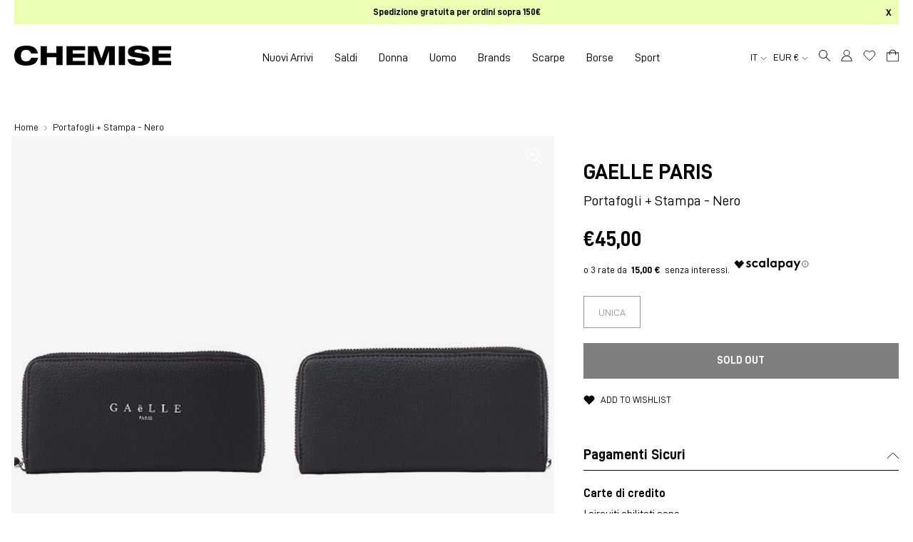

--- FILE ---
content_type: text/html; charset=utf-8
request_url: https://chemiseimola.com/products/portafogli-stampa-nero
body_size: 52033
content:
<!DOCTYPE html>
<html lang="it">
<head>

  <!-- Google Tag Manager -->
<script>(function(w,d,s,l,i){w[l]=w[l]||[];w[l].push({'gtm.start':
new Date().getTime(),event:'gtm.js'});var f=d.getElementsByTagName(s)[0],
j=d.createElement(s),dl=l!='dataLayer'?'&l='+l:'';j.async=true;j.src=
'https://www.googletagmanager.com/gtm.js?id='+i+dl;f.parentNode.insertBefore(j,f);
})(window,document,'script','dataLayer','GTM-TRFGR5H');</script>
<!-- End Google Tag Manager -->

  <meta charset="utf-8" />
  <meta http-equiv="X-UA-Compatible" content="IE=edge" />
  <meta name="viewport" content="width=device-width, initial-scale=1.0" />

  <script>  (function(f, a, s, h, i, o, n) {f['GlamiTrackerObject'] = i;  f[i]=f[i]||function(){(f[i].q=f[i].q||[]).push(arguments)};o=a.createElement(s),  n=a.getElementsByTagName(s)[0];o.async=1;o.src=h;n.parentNode.insertBefore(o,n)  })(window, document, 'script', '//glamipixel.com/js/compiled/pt.js', 'glami');  glami('create', '92a6030076e8934d1797eba46aa4db1b', 'it');  glami('track', 'PageView');var currentVariantId = window.location.search.includes('variant')?      window.location.search.split('variant=')[1] :      "40011652202692";    glami('track', 'ViewContent', {      content_type: 'product',      item_ids: [currentVariantId]    });</script>
  
  <!-- Browser color mobile -->
  <meta name="theme-color" content="#ffffff" />
<link rel="preconnect" href="https://cdn.shopify.com" crossorigin />
  
  
  <link rel="shortcut icon" href="//chemiseimola.com/cdn/shop/files/favicon_chemise_imola_32x32.png?v=1627371192" type="image/png" />
  






    

<!--Product Vendor Camelcase-->
  
  

<!--Product Vendor Camelcase-->
  
  

<!-- Find current product model_code -->
  

<!-- Find current product main_collection -->
  

<!-- Find current product season: -->
  

<!-- Find current product season: -->
  

<!-- Check if product has model_code variants -->
  

    

<!-- Find current product macro_color -->
    

<!-- Find current product micro_color -->
    

<!-- Find current product macro_category -->
    

<!-- Find current product micro_category -->
    

<!-- Find current product gender -->
  

	




  <!-- Primary Meta Tags -->
  <title> Gaelle Paris Portafogli + Stampa - Nero Donna » Chemise Imola</title>
  <meta name="title" content=" Gaelle Paris Portafogli + Stampa - Nero Donna">
  <meta name="description" content="Acquista Gaelle Paris Portafogli + Stampa - Nero Donna per soli €45,00 EUR su Chemise Imola">
  <meta property="og:site_name" content="Chemise Imola">
  <meta property="og:price:amount" content="45,00">
  <meta property="og:price:currency" content="EUR">

  <!-- Open Graph / Facebook -->
  <meta property="og:type" content="website">
  <meta property="og:url" content="https://chemiseimola.com/products/portafogli-stampa-nero">
  <meta property="og:title" content=" Gaelle Paris Portafogli + Stampa - Nero Donna">
  <meta property="og:description" content="Acquista Gaelle Paris Portafogli + Stampa - Nero Donna per soli €45,00 EUR su Chemise Imola">
  <meta property="og:image" content="//chemiseimola.com/cdn/shop/products/5d2a3d5ba4079d9263296d490df946d7_1000x.jpg?v=1625053117">

  <!-- Twitter -->
  <meta property="twitter:card" content="summary_large_image">
  <meta property="twitter:url" content="https://chemiseimola.com/products/portafogli-stampa-nero">
  <meta property="twitter:title" content=" Gaelle Paris Portafogli + Stampa - Nero Donna">
  <meta property="twitter:description" content="Acquista Gaelle Paris Portafogli + Stampa - Nero Donna per soli €45,00 EUR su Chemise Imola">
  <meta property="twitter:image" content="//chemiseimola.com/cdn/shop/products/5d2a3d5ba4079d9263296d490df946d7_1000x.jpg?v=1625053117">
  <meta property="twitter:site" content="@ChemiseImola">





<meta http-equiv="Cache-control" content="public">

<script type="text/javascript">
  function initAppmate(Appmate){
    Appmate.wk.on({
      'click [data-wk-add-product]': eventHandler(function(){
        var productId = this.getAttribute('data-wk-add-product');
        var select = Appmate.wk.$('form select[name="id"]');
        var variantId = select.length ? select.val() : undefined;
        Appmate.wk.addProduct(productId, variantId).then(function(product) {
          var variant = product.selected_or_first_available_variant || {};
          sendTracking({
            hitType: 'event',
            eventCategory: 'Wishlist',
            eventAction: 'WK Added Product',
            eventLabel: 'Wishlist King',
          }, {
            id: variant.sku || variant.id,
            name: product.title,
            category: product.type,
            brand: product.vendor,
            variant: variant.title,
            price: variant.price
          }, {
            list: "" || undefined
          });
        });
      }),
      'click [data-wk-remove-product]': eventHandler(function(){
        var productId = this.getAttribute('data-wk-remove-product');
        Appmate.wk.removeProduct(productId).then(function(product) {
          var variant = product.selected_or_first_available_variant || {};
          sendTracking({
            hitType: 'event',
            eventCategory: 'Wishlist',
            eventAction: 'WK Removed Product',
            eventLabel: 'Wishlist King',
          }, {
            id: variant.sku || variant.id,
            name: product.title,
            category: product.type,
            brand: product.vendor,
            variant: variant.title,
            price: variant.price
          }, {
            list: "" || undefined
          });
        });
      }),
      'click [data-wk-remove-item]': eventHandler(function(){
        var itemId = this.getAttribute('data-wk-remove-item');
        fadeOrNot(this, function() {
          Appmate.wk.removeItem(itemId).then(function(product){
            var variant = product.selected_or_first_available_variant || {};
            sendTracking({
              hitType: 'event',
              eventCategory: 'Wishlist',
              eventAction: 'WK Removed Product',
              eventLabel: 'Wishlist King',
            }, {
              id: variant.sku || variant.id,
              name: product.title,
              category: product.type,
              brand: product.vendor,
              variant: variant.title,
              price: variant.price
            }, {
              list: "" || undefined
            });
          });
        });
      }),
      'click [data-wk-clear-wishlist]': eventHandler(function(){
        var wishlistId = this.getAttribute('data-wk-clear-wishlist');
        Appmate.wk.clear(wishlistId).then(function() {
          sendTracking({
            hitType: 'event',
            eventCategory: 'Wishlist',
            eventAction: 'WK Cleared Wishlist',
            eventLabel: 'Wishlist King',
          });
        });
      }),
      'click [data-wk-share]': eventHandler(function(){
        var params = {
          wkShareService: this.getAttribute("data-wk-share-service"),
          wkShare: this.getAttribute("data-wk-share"),
          wkShareImage: this.getAttribute("data-wk-share-image")
        };
        var shareLink = Appmate.wk.getShareLink(params);

        sendTracking({
          hitType: 'event',
          eventCategory: 'Wishlist',
          eventAction: 'WK Shared Wishlist (' + params.wkShareService + ')',
          eventLabel: 'Wishlist King',
        });

        switch (params.wkShareService) {
          case 'link':
            Appmate.wk.$('#wk-share-link-text').addClass('wk-visible').find('.wk-text').html(shareLink);
            var copyButton = Appmate.wk.$('#wk-share-link-text .wk-clipboard');
            var copyText = copyButton.html();
            var clipboard = Appmate.wk.clipboard(copyButton[0]);
            clipboard.on('success', function(e) {
              copyButton.html('copied');
              setTimeout(function(){
                copyButton.html(copyText);
              }, 2000);
            });
            break;
          case 'email':
            window.location.href = shareLink;
            break;
          case 'contact':
            var contactUrl = '/pages/contact';
            var message = 'Here is the link to my list:\n' + shareLink;
            window.location.href=contactUrl + '?message=' + encodeURIComponent(message);
            break;
          default:
            window.open(
              shareLink,
              'wishlist_share',
              'height=590, width=770, toolbar=no, menubar=no, scrollbars=no, resizable=no, location=no, directories=no, status=no'
            );
        }
      }),
      'click [data-wk-move-to-cart]': eventHandler(function(){
        var $elem = Appmate.wk.$(this);
        $form = $elem.parents('form');
        $elem.prop("disabled", true);

        var item = this.getAttribute('data-wk-move-to-cart');
        var formData = $form.serialize();

        fadeOrNot(this, function(){
          Appmate.wk
          .moveToCart(item, formData)
          .then(function(product){
            $elem.prop("disabled", false);

            var variant = product.selected_or_first_available_variant || {};
            sendTracking({
              hitType: 'event',
              eventCategory: 'Wishlist',
              eventAction: 'WK Added to Cart',
              eventLabel: 'Wishlist King',
              hitCallback: function() {
                window.scrollTo(0, 0);
                location.reload();
              }
            }, {
              id: variant.sku || variant.id,
              name: product.title,
              category: product.type,
              brand: product.vendor,
              variant: variant.title,
              price: variant.price,
              quantity: 1,
            }, {
              list: "" || undefined
            });
          });
        });
      }),
      'render .wk-option-select': function(elem){
        appmateOptionSelect(elem);
      },
      'login-required': function (intent) {
        var redirect = {
          path: window.location.pathname,
          intent: intent
        };
        window.location = '/account/login?wk-redirect=' + encodeURIComponent(JSON.stringify(redirect));
      },
      'ready': function () {
        fillContactForm();

        var redirect = Appmate.wk.getQueryParam('wk-redirect');
        if (redirect) {
          Appmate.wk.addLoginRedirect(Appmate.wk.$('#customer_login'), JSON.parse(redirect));
        }
        var intent = Appmate.wk.getQueryParam('wk-intent');
        if (intent) {
          intent = JSON.parse(intent);
          switch (intent.action) {
            case 'addProduct':
              Appmate.wk.addProduct(intent.product, intent.variant)
              break;
            default:
              console.warn('Wishlist King: Intent not implemented', intent)
          }
          if (window.history && window.history.pushState) {
            history.pushState(null, null, window.location.pathname);
          }
        }
      }
    });

    Appmate.init({
      shop: {
        domain: 'chemise-imola-abbigliamento.myshopify.com'
      },
      session: {
        customer: ''
      },
      globals: {
        settings: {
          app_wk_icon: 'heart',
          app_wk_share_position: 'hidden',
          app_wk_products_per_row: 4,
          money_format: '€{{amount_with_comma_separator}}',
          root_url: ''
        },
        customer: '',
        customer_accounts_enabled: true,
        locale: {
        	collection_empty: 'La tua wishlist è vuota!',
        	login_note_html: '<a href="/account/login">Accedi</a> o <a href="/account/register">registrati</a> per salvare la tua wishlist.'
      	}
      },
      wishlist: {
        filter: function(product) {
          return !product.hidden;
        },
        loginRequired: false,
        handle: '/pages/wishlist',
        proxyHandle: "/a/wk",
        share: {
          handle: "/pages/shared-wishlist",
          title: 'My Wishlist',
          description: 'Check out some of my favorite things @ Chemise Imola.',
          imageTitle: 'Chemise Imola',
          hashTags: 'wishlist',
          twitterUser: false // will be used with via
        }
      }
    });

    function sendTracking(event, product, action) {
      if (typeof fbq === 'function') {
        switch (event.eventAction) {
          case "WK Added Product":
            fbq('track', 'AddToWishlist', {
              value: product.price,
              currency: 'EUR'
            });
            break;
        }
      }
      if (typeof ga === 'function') {
        if (product) {
          delete product.price;
          ga('ec:addProduct', product);
        }

        if (action) {
          ga('ec:setAction', 'click', action);
        }

        if (event) {
          ga('send', event);
        }

        if (!ga.loaded) {
          event && event.hitCallback && event.hitCallback()
        }
      } else {
        event && event.hitCallback && event.hitCallback()
      }
    }

    function fillContactForm() {
      document.addEventListener('DOMContentLoaded', fillContactForm)
      if (document.getElementById('contact_form')) {
        var message = Appmate.wk.getQueryParam('message');
        var bodyElement = document.querySelector("#contact_form textarea[name='contact[body]']");
        if (bodyElement && message) {
          bodyElement.value = message;
        }
      }
    }

    function eventHandler (callback) {
      return function (event) {
        if (typeof callback === 'function') {
          callback.call(this, event)
        }
        if (event) {
          event.preventDefault();
          event.stopPropagation();
        }
      }
    }

    function fadeOrNot(elem, callback){
      if (typeof $ !== "function") {
        callback();
        return;
      }
      var $elem = $(elem);
  	  if ($elem.parents('.wk-fadeout').length) {
        $elem.parents('.wk-fadeout').fadeOut(callback);
      } else {
        callback();
      }
    }
  }
</script>



<script
  id="wishlist-icon-filled"
  data="wishlist"
  type="text/x-template"
  app="wishlist-king"
>
  {% if settings.app_wk_icon == "heart" %}
    <svg width="20" height="20" viewBox="0 0 20 20" fill="none" xmlns="http://www.w3.org/2000/svg"><path d="M17.365 3.841a4.582 4.582 0 00-6.483 0l-.884.884-.883-.884a4.584 4.584 0 10-6.483 6.484l.883.883 6.483 6.483 6.484-6.483.883-.883a4.582 4.582 0 000-6.484v0z" fill="currentColor" stroke="currentColor" stroke-linecap="round" stroke-linejoin="round" style="stroke: currentColor; fill: currentColor;"/></svg>
  {% elsif settings.app_wk_icon == "star" %}
    <svg version='1.1' xmlns='https://www.w3.org/2000/svg' width='64' height='60.9' viewBox='0 0 64 64'>
      <path d='M63.92,23.25a1.5,1.5,0,0,0-1.39-1H40.3L33.39,1.08A1.5,1.5,0,0,0,32,0h0a1.49,1.49,0,0,0-1.39,1L23.7,22.22H1.47a1.49,1.49,0,0,0-1.39,1A1.39,1.39,0,0,0,.6,24.85l18,13L11.65,59a1.39,1.39,0,0,0,.51,1.61,1.47,1.47,0,0,0,.88.3,1.29,1.29,0,0,0,.88-0.3l18-13.08L50,60.68a1.55,1.55,0,0,0,1.76,0,1.39,1.39,0,0,0,.51-1.61l-6.9-21.14,18-13A1.45,1.45,0,0,0,63.92,23.25Z' fill='#be8508'></path>
    </svg>
  {% endif %}
</script>

<script
  id="wishlist-icon-empty"
  data="wishlist"
  type="text/x-template"
  app="wishlist-king"
>
  {% if settings.app_wk_icon == "heart" %}
    <svg width="20" height="20" viewBox="0 0 20 20" fill="none" xmlns="http://www.w3.org/2000/svg"><path d="M17.365 3.841a4.582 4.582 0 00-6.483 0l-.884.884-.883-.884a4.584 4.584 0 10-6.483 6.484l.883.883 6.483 6.483 6.484-6.483.883-.883a4.582 4.582 0 000-6.484v0z" stroke="currentColor" stroke-linecap="round" stroke-linejoin="round"/></svg>
  {% elsif settings.app_wk_icon == "star" %}
    <svg version='1.1' xmlns='https://www.w3.org/2000/svg' width='64' height='60.9' viewBox='0 0 64 64'>
      <path d='M63.92,23.25a1.5,1.5,0,0,0-1.39-1H40.3L33.39,1.08A1.5,1.5,0,0,0,32,0h0a1.49,1.49,0,0,0-1.39,1L23.7,22.22H1.47a1.49,1.49,0,0,0-1.39,1A1.39,1.39,0,0,0,.6,24.85l18,13L11.65,59a1.39,1.39,0,0,0,.51,1.61,1.47,1.47,0,0,0,.88.3,1.29,1.29,0,0,0,.88-0.3l18-13.08L50,60.68a1.55,1.55,0,0,0,1.76,0,1.39,1.39,0,0,0,.51-1.61l-6.9-21.14,18-13A1.45,1.45,0,0,0,63.92,23.25ZM42.75,36.18a1.39,1.39,0,0,0-.51,1.61l5.81,18L32.85,44.69a1.41,1.41,0,0,0-1.67,0L15.92,55.74l5.81-18a1.39,1.39,0,0,0-.51-1.61L6,25.12H24.7a1.49,1.49,0,0,0,1.39-1L32,6.17l5.81,18a1.5,1.5,0,0,0,1.39,1H58Z' fill='#be8508'></path>
    </svg>
  {% endif %}
</script>

<script
  id="wishlist-icon-remove"
  data="wishlist"
  type="text/x-template"
  app="wishlist-king"
>
  <svg role="presentation" viewBox="0 0 16 14">
    <path d="M15 0L1 14m14 0L1 0" stroke="currentColor" fill="none" fill-rule="evenodd"></path>
  </svg>
</script>

<script
  id="wishlist-link"
  data="wishlist"
  type="text/x-template"
  app="wishlist-king"
>
  {% if wishlist.item_count %}
    {% assign link_icon = 'wishlist-icon-empty' %}
  {% else %}
    {% assign link_icon = 'wishlist-icon-empty' %}
  {% endif %}
  <a href="{{ wishlist.url }}" class="wk-link wk-{{ wishlist.state }}" title="View Wishlist"><div class="wk-icon">{% include link_icon %}</div><!--span class="wk-label">Wishlist</span--> <span class="wk-count">{{ wishlist.item_count }}</span></a>
</script>

<script
  id="wishlist-link-li"
  data="wishlist"
  type="text/x-template"
  app="wishlist-king"
>
  <li class="wishlist-link-li wk-{{ wishlist.state }}">
    {% include 'wishlist-link' %}
  </li>
</script>

<script
  id="wishlist-button-product"
  data="product"
  type="text/x-template"
  app="wishlist-king"
>
  {% if product.in_wishlist %}
    {% assign btn_text = 'In Wishlist' %}
    {% assign btn_title = 'Remove from Wishlist' %}
    {% assign btn_action = 'wk-remove-product' %}
    {% assign btn_icon = 'wishlist-icon-filled' %}
  {% else %}
    {% assign btn_text = 'Add to Wishlist' %}
    {% assign btn_title = 'Add to Wishlist' %}
    {% assign btn_action = 'wk-add-product' %}
    {% assign btn_icon = 'wishlist-icon-empty' %}
  {% endif %}

  <button type="button" class="wk-button-product {{ btn_action }}" title="{{ btn_title }}" data-{{ btn_action }}="{{ product.id }}">
    <div class="wk-icon">
      {% include btn_icon %}
    </div>
    <span class="wk-label">{{ btn_text }}</span>
  </button>
</script>

<script
  id="wishlist-button-collection"
  data="product"
  type="text/x-template"
  app="wishlist-king"
>
  {% if product.in_wishlist %}
    {% assign btn_text = 'In Wishlist' %}
    {% assign btn_title = 'Remove from Wishlist' %}
    {% assign btn_action = 'wk-remove-product' %}
    {% assign btn_icon = 'wishlist-icon-filled' %}
  {% else %}
    {% assign btn_text = 'Add to Wishlist' %}
    {% assign btn_title = 'Add to Wishlist' %}
    {% assign btn_action = 'wk-add-product' %}
    {% assign btn_icon = 'wishlist-icon-empty' %}
  {% endif %}

  <button type="button" class="wk-button-collection {{ btn_action }}" title="{{ btn_title }}" data-{{ btn_action }}="{{ product.id }}">
    <div class="wk-icon">
      {% include btn_icon %}
    </div>
    <span class="wk-label">{{ btn_text }}</span>
  </button>
</script>

<script
  id="wishlist-button-wishlist-page"
  data="product"
  type="text/x-template"
  app="wishlist-king"
>
  {% if wishlist.read_only %}
    {% assign item_id = product.id %}
  {% else %}
    {% assign item_id = product.wishlist_item_id %}
  {% endif %}

  {% assign add_class = '' %}
  {% if product.in_wishlist and wishlist.read_only == true %}
    {% assign btn_text = 'In Wishlist' %}
    {% assign btn_title = 'Remove from Wishlist' %}
    {% assign btn_action = 'wk-remove-product' %}
    {% assign btn_icon = 'wishlist-icon-filled' %}
  {% elsif product.in_wishlist and wishlist.read_only == false %}
    {% assign btn_text = 'In Wishlist' %}
    {% assign btn_title = 'Remove from Wishlist' %}
    {% assign btn_action = 'wk-remove-item' %}
    {% assign btn_icon = 'wishlist-icon-remove' %}
    {% assign add_class = 'wk-with-hover' %}
  {% else %}
    {% assign btn_text = 'Add to Wishlist' %}
    {% assign btn_title = 'Add to Wishlist' %}
    {% assign btn_action = 'wk-add-product' %}
    {% assign btn_icon = 'wishlist-icon-empty' %}
    {% assign add_class = 'wk-with-hover' %}
  {% endif %}

  <button type="button" class="wk-button-wishlist-page {{ btn_action }} {{ add_class }}" title="{{ btn_title }}" data-{{ btn_action }}="{{ item_id }}">
    <div class="wk-icon">
      {% include btn_icon %}
    </div>
    <span class="wk-label">{{ btn_text }}</span>
  </button>
</script>

<script
  id="wishlist-button-wishlist-clear"
  data="wishlist"
  type="text/x-template"
  app="wishlist-king"
>
  {% assign btn_text = 'Clear Wishlist' %}
  {% assign btn_title = 'Clear Wishlist' %}
  {% assign btn_class = 'wk-button-wishlist-clear' %}

  <button type="button" class="{{ btn_class }}" title="{{ btn_title }}" data-wk-clear-wishlist="{{ wishlist.permaId }}">
    <span class="wk-label">{{ btn_text }}</span>
  </button>
</script>

<script
  id="wishlist-shared"
  data="shared_wishlist"
  type="text/x-template"
  app="wishlist-king"
>
  {% assign wishlist = shared_wishlist %}
  {% include 'wishlist-collection' with wishlist %}
</script>

<script
  id="wishlist-collection"
  data="wishlist"
  type="text/x-template"
  app="wishlist-king"
>
  <div class='wishlist-collection'>
  {% if wishlist.item_count == 0 %}
    {% include 'wishlist-collection-empty' %}
  {% else %}
    {% if customer_accounts_enabled and customer == false and wishlist.read_only == false %}
      {% include 'wishlist-collection-login-note' %}
    {% endif %}

    {% if settings.app_wk_share_position == "top" %}
      {% unless wishlist.read_only %}
        {% include 'wishlist-collection-share' %}
      {% endunless %}
    {% endif %}

    {% include 'wishlist-collection-loop' %}

    {% if settings.app_wk_share_position == "bottom" %}
      {% unless wishlist.read_only %}
        {% include 'wishlist-collection-share' %}
      {% endunless %}
    {% endif %}

    {% unless wishlist.read_only %}
      {% include 'wishlist-button-wishlist-clear' %}
    {% endunless %}
  {% endif %}
  </div>
</script>

<script
  id="wishlist-collection-empty"
  data="wishlist"
  type="text/x-template"
  app="wishlist-king"
>
  <div class="wk-row">
    <div class="wk-span12">
      <h3 class="wk-wishlist-empty-note">{{ locale.collection_empty }}</h3>
    </div>
  </div>
</script>

<script
  id="wishlist-collection-login-note"
  data="wishlist"
  type="text/x-template"
  app="wishlist-king"
>
  <div class="wk-row">
    <p class="wk-span12 wk-login-note">
      {{ locale.login_note_html }}
    </p>
  </div>
</script>

<script
  id="wishlist-collection-share"
  data="wishlist"
  type="text/x-template"
  app="wishlist-king"
>
  <h3 id="wk-share-head">Share Wishlist</h3>
  <ul id="wk-share-list">
    <li>{% include 'wishlist-share-button-fb' %}</li>
    <li>{% include 'wishlist-share-button-pinterest' %}</li>
    <li>{% include 'wishlist-share-button-twitter' %}</li>
    <li>{% include 'wishlist-share-button-email' %}</li>
    <li id="wk-share-whatsapp">{% include 'wishlist-share-button-whatsapp' %}</li>
    <li>{% include 'wishlist-share-button-link' %}</li>
    {% comment %}
    <li>{% include 'wishlist-share-button-contact' %}</li>
    {% endcomment %}
  </ul>
  <div id="wk-share-link-text"><span class="wk-text"></span><button class="wk-clipboard" data-clipboard-target="#wk-share-link-text .wk-text">copy link</button></div>
</script>

<script
  id="wishlist-collection-loop"
  data="wishlist"
  type="text/x-template"
  app="wishlist-king"
>
  <div class="wk-row wk-row--items">
    {% assign item_count = 0 %}
    {% for product in wishlist.products %}
      {% assign item_count = item_count | plus: 1 %}
      {% unless limit and item_count > limit %}
        {% assign hide_default_title = false %}
        {% if product.variants.length == 1 and product.variants[0].title contains 'Default' %}
          {% assign hide_default_title = true %}
        {% endif %}

        {% assign items_per_row = settings.app_wk_products_per_row %}
        {% assign wk_item_width = 100 | divided_by: items_per_row %}

        <div class="wk-item-column" style="width: {{ wk_item_width }}%">
          <div id="wk-item-{{ product.wishlist_item_id }}" class="wk-item {{ wk_item_class }} {% unless wishlist.read_only %}wk-fadeout{% endunless %} product-item-default" data-wk-item="{{ product.wishlist_item_id }}">

            {% include 'wishlist-collection-product-image' with product %}
            {% include 'wishlist-button-wishlist-page' with product %}
            <div class="product__content">
              {% include 'wishlist-collection-product-title' with product %}
              {% include 'wishlist-collection-product-price' %}
              {% include 'wishlist-collection-product-form' with product %}
            </div><!-- /.product__content -->
          </div>
        </div>
      {% endunless %}
    {% endfor %}
  </div>
</script>

<script
  id="wishlist-collection-product-image"
  data="wishlist"
  type="text/x-template"
  app="wishlist-king"
>
  <div class="wk-image product__image">
    <a href="{{ product | variant_url }}" class="wk-variant-link wk-content" title="View product">
      <div
        class="product__image-inner"
        role="img"
        aria-label="{{ product.title | escape }}"
        style="background-image: url({{ product | variant_img_url '700x' }});"
        >
      </div><!-- /.product__image-inner -->
    </a>
  </div>
</script>

<script
  id="wishlist-collection-product-title"
  data="wishlist"
  type="text/x-template"
  app="wishlist-king"
>
  <h4 class="product__title">
    <a href="{{ product | variant_url }}">{{ product.title }}</a>
  </h4><!-- /.product__title -->
</script>

<script
  id="wishlist-collection-product-price"
  data="wishlist"
  type="text/x-template"
  app="wishlist-king"
>
  {% assign variant = product.selected_or_first_available_variant %}
  <div class="product__price">
    <span>
      {% if variant.price >= variant.compare_at_price %}
      {{ variant.price | money }}
      {% else %}
      <span class="saleprice">{{ variant.price | money }}</span> <del>{{ variant.compare_at_price | money }}</del>
      {% endif %}
    </span>
  </div><!-- /.product__price -->
</script>

<script
  id="wishlist-collection-product-form"
  data="wishlist"
  type="text/x-template"
  app="wishlist-king"
>
  <form id="wk-add-item-form-{{ product.wishlist_item_id }}" action="/cart/add" method="post" class="wk-add-item-form">

    <!-- Begin product options -->
    <div class="wk-product-options {% if hide_default_title %}wk-no-options{% endif %}">

      <div class="wk-select" {% if hide_default_title %} style="display:none"{% endif %}>
        <select id="wk-option-select-{{ product.wishlist_item_id }}" class="wk-option-select" name="id">

          {% for variant in product.variants %}
          <option value="{{ variant.id }}" {% if variant == product.selected_or_first_available_variant %}selected="selected"{% endif %}>
            {{ variant.title }} - {{ variant.price | money }}
          </option>
          {% endfor %}

        </select>
      </div>

      {% comment %}
        {% if settings.display_quantity_dropdown and product.available %}
        <div class="wk-selector-wrapper">
          <label>Quantity</label>
          <input class="wk-quantity" type="number" name="quantity" value="1" class="wk-item-quantity" />
        </div>
        {% endif %}
      {% endcomment %}

      <div class="wk-purchase-section{% if product.variants.length > 1 %} wk-multiple{% endif %}">
        {% unless product.available %}
        <input type="submit" class="wk-add-to-cart disabled" disabled="disabled" value="Sold Out" />
        {% else %}
          {% assign cart_action = 'wk-move-to-cart' %}
          {% if wishlist.read_only %}
            {% assign cart_action = 'wk-add-to-cart' %}
          {% endif %}
          <input type="submit" class="wk-add-to-cart" data-{{ cart_action }}="{{ product.wishlist_item_id }}" name="add" value="Add to Cart" />
        {% endunless %}
      </div>
    </div>
    <!-- End product options -->
  </form>
</script>

<script
  id="wishlist-share-button-fb"
  data="wishlist"
  type="text/x-template"
  app="wishlist-king"
>
  {% unless wishlist.empty %}
  <a href="#" class="wk-button-share resp-sharing-button__link" title="Share on Facebook" data-wk-share-service="facebook" data-wk-share="{{ wishlist.permaId }}" data-wk-share-image="{{ wishlist.products[0] | variant_img_url: '1200x630' }}">
    <div class="resp-sharing-button resp-sharing-button--facebook resp-sharing-button--large">
      <div aria-hidden="true" class="resp-sharing-button__icon resp-sharing-button__icon--solid">
        <svg version="1.1" x="0px" y="0px" width="24px" height="24px" viewBox="0 0 24 24" enable-background="new 0 0 24 24" xml:space="preserve">
          <g>
            <path d="M18.768,7.465H14.5V5.56c0-0.896,0.594-1.105,1.012-1.105s2.988,0,2.988,0V0.513L14.171,0.5C10.244,0.5,9.5,3.438,9.5,5.32 v2.145h-3v4h3c0,5.212,0,12,0,12h5c0,0,0-6.85,0-12h3.851L18.768,7.465z"/>
          </g>
        </svg>
      </div>
      <span>Facebook</span>
    </div>
  </a>
  {% endunless %}
</script>

<script
  id="wishlist-share-button-twitter"
  data="wishlist"
  type="text/x-template"
  app="wishlist-king"
>
  {% unless wishlist.empty %}
  <a href="#" class="wk-button-share resp-sharing-button__link" title="Share on Twitter" data-wk-share-service="twitter" data-wk-share="{{ wishlist.permaId }}">
    <div class="resp-sharing-button resp-sharing-button--twitter resp-sharing-button--large">
      <div aria-hidden="true" class="resp-sharing-button__icon resp-sharing-button__icon--solid">
        <svg version="1.1" x="0px" y="0px" width="24px" height="24px" viewBox="0 0 24 24" enable-background="new 0 0 24 24" xml:space="preserve">
          <g>
            <path d="M23.444,4.834c-0.814,0.363-1.5,0.375-2.228,0.016c0.938-0.562,0.981-0.957,1.32-2.019c-0.878,0.521-1.851,0.9-2.886,1.104 C18.823,3.053,17.642,2.5,16.335,2.5c-2.51,0-4.544,2.036-4.544,4.544c0,0.356,0.04,0.703,0.117,1.036 C8.132,7.891,4.783,6.082,2.542,3.332C2.151,4.003,1.927,4.784,1.927,5.617c0,1.577,0.803,2.967,2.021,3.782 C3.203,9.375,2.503,9.171,1.891,8.831C1.89,8.85,1.89,8.868,1.89,8.888c0,2.202,1.566,4.038,3.646,4.456 c-0.666,0.181-1.368,0.209-2.053,0.079c0.579,1.804,2.257,3.118,4.245,3.155C5.783,18.102,3.372,18.737,1,18.459 C3.012,19.748,5.399,20.5,7.966,20.5c8.358,0,12.928-6.924,12.928-12.929c0-0.198-0.003-0.393-0.012-0.588 C21.769,6.343,22.835,5.746,23.444,4.834z"/>
          </g>
        </svg>
      </div>
      <span>Twitter</span>
    </div>
  </a>
  {% endunless %}
</script>

<script
  id="wishlist-share-button-pinterest"
  data="wishlist"
  type="text/x-template"
  app="wishlist-king"
>
  {% unless wishlist.empty %}
  <a href="#" class="wk-button-share resp-sharing-button__link" title="Share on Pinterest" data-wk-share-service="pinterest" data-wk-share="{{ wishlist.permaId }}" data-wk-share-image="{{ wishlist.products[0] | variant_img_url: '1200x630' }}">
    <div class="resp-sharing-button resp-sharing-button--pinterest resp-sharing-button--large">
      <div aria-hidden="true" class="resp-sharing-button__icon resp-sharing-button__icon--solid">
        <svg version="1.1" x="0px" y="0px" width="24px" height="24px" viewBox="0 0 24 24" enable-background="new 0 0 24 24" xml:space="preserve">
          <path d="M12.137,0.5C5.86,0.5,2.695,5,2.695,8.752c0,2.272,0.8 ,4.295,2.705,5.047c0.303,0.124,0.574,0.004,0.661-0.33 c0.062-0.231,0.206-0.816,0.271-1.061c0.088-0.331,0.055-0.446-0.19-0.736c-0.532-0.626-0.872-1.439-0.872-2.59 c0-3.339,2.498-6.328,6.505-6.328c3.548,0,5.497,2.168,5.497,5.063c0,3.809-1.687,7.024-4.189,7.024 c-1.382,0-2.416-1.142-2.085-2.545c0.397-1.675,1.167-3.479,1.167-4.688c0-1.081-0.58-1.983-1.782-1.983 c-1.413,0-2.548,1.461-2.548,3.42c0,1.247,0.422,2.09,0.422,2.09s-1.445,6.126-1.699,7.199c-0.505,2.137-0.076,4.756-0.04,5.02 c0.021,0.157,0.224,0.195,0.314,0.078c0.13-0.171,1.813-2.25,2.385-4.325c0.162-0.589,0.929-3.632,0.929-3.632 c0.459,0.876,1.801,1.646,3.228,1.646c4.247,0,7.128-3.871,7.128-9.053C20.5,4.15,17.182,0.5,12.137,0.5z"/>
        </svg>
      </div>
      <span>Pinterest</span>
    </div>
  </a>
  {% endunless %}
</script>

<script
  id="wishlist-share-button-whatsapp"
  data="wishlist"
  type="text/x-template"
  app="wishlist-king"
>
  {% unless wishlist.empty %}
  <a href="#" class="wk-button-share resp-sharing-button__link" title="Share via WhatsApp" data-wk-share-service="whatsapp" data-wk-share="{{ wishlist.permaId }}">
    <div class="resp-sharing-button resp-sharing-button--whatsapp resp-sharing-button--large">
      <div aria-hidden="true" class="resp-sharing-button__icon resp-sharing-button__icon--solid">
        <svg xmlns="https://www.w3.org/2000/svg" width="24" height="24" viewBox="0 0 24 24">
          <path stroke="none" d="M20.1,3.9C17.9,1.7,15,0.5,12,0.5C5.8,0.5,0.7,5.6,0.7,11.9c0,2,0.5,3.9,1.5,5.6l-1.6,5.9l6-1.6c1.6,0.9,3.5,1.3,5.4,1.3l0,0l0,0c6.3,0,11.4-5.1,11.4-11.4C23.3,8.9,22.2,6,20.1,3.9z M12,21.4L12,21.4c-1.7,0-3.3-0.5-4.8-1.3l-0.4-0.2l-3.5,1l1-3.4L4,17c-1-1.5-1.4-3.2-1.4-5.1c0-5.2,4.2-9.4,9.4-9.4c2.5,0,4.9,1,6.7,2.8c1.8,1.8,2.8,4.2,2.8,6.7C21.4,17.2,17.2,21.4,12,21.4z M17.1,14.3c-0.3-0.1-1.7-0.9-1.9-1c-0.3-0.1-0.5-0.1-0.7,0.1c-0.2,0.3-0.8,1-0.9,1.1c-0.2,0.2-0.3,0.2-0.6,0.1c-0.3-0.1-1.2-0.5-2.3-1.4c-0.9-0.8-1.4-1.7-1.6-2c-0.2-0.3,0-0.5,0.1-0.6s0.3-0.3,0.4-0.5c0.2-0.1,0.3-0.3,0.4-0.5c0.1-0.2,0-0.4,0-0.5c0-0.1-0.7-1.5-1-2.1C8.9,6.6,8.6,6.7,8.5,6.7c-0.2,0-0.4,0-0.6,0S7.5,6.8,7.2,7c-0.3,0.3-1,1-1,2.4s1,2.8,1.1,3c0.1,0.2,2,3.1,4.9,4.3c0.7,0.3,1.2,0.5,1.6,0.6c0.7,0.2,1.3,0.2,1.8,0.1c0.6-0.1,1.7-0.7,1.9-1.3c0.2-0.7,0.2-1.2,0.2-1.3C17.6,14.5,17.4,14.4,17.1,14.3z"/>
        </svg>
      </div>
      <span>WhatsApp</span>
    </div>
  </a>
  {% endunless %}
</script>

<script
  id="wishlist-share-button-email"
  data="wishlist"
  type="text/x-template"
  app="wishlist-king"
>
  {% unless wishlist.empty %}
  <a href="#" class="wk-button-share resp-sharing-button__link" title="Share via Email" data-wk-share-service="email" data-wk-share="{{ wishlist.permaId }}">
    <div class="resp-sharing-button resp-sharing-button--email resp-sharing-button--large">
      <div aria-hidden="true" class="resp-sharing-button__icon resp-sharing-button__icon--solid">
        <svg version="1.1" x="0px" y="0px" width="24px" height="24px" viewBox="0 0 24 24" enable-background="new 0 0 24 24" xml:space="preserve">
          <path d="M22,4H2C0.897,4,0,4.897,0,6v12c0,1.103,0.897,2,2,2h20c1.103,0,2-0.897,2-2V6C24,4.897,23.103,4,22,4z M7.248,14.434 l-3.5,2C3.67,16.479,3.584,16.5,3.5,16.5c-0.174,0-0.342-0.09-0.435-0.252c-0.137-0.239-0.054-0.545,0.186-0.682l3.5-2 c0.24-0.137,0.545-0.054,0.682,0.186C7.571,13.992,7.488,14.297,7.248,14.434z M12,14.5c-0.094,0-0.189-0.026-0.271-0.08l-8.5-5.5 C2.997,8.77,2.93,8.46,3.081,8.229c0.15-0.23,0.459-0.298,0.691-0.147L12,13.405l8.229-5.324c0.232-0.15,0.542-0.084,0.691,0.147 c0.15,0.232,0.083,0.542-0.148,0.691l-8.5,5.5C12.189,14.474,12.095,14.5,12,14.5z M20.934,16.248 C20.842,16.41,20.673,16.5,20.5,16.5c-0.084,0-0.169-0.021-0.248-0.065l-3.5-2c-0.24-0.137-0.323-0.442-0.186-0.682 s0.443-0.322,0.682-0.186l3.5,2C20.988,15.703,21.071,16.009,20.934,16.248z"/>
        </svg>
      </div>
      <span>Email</span>
    </div>
  </a>
  {% endunless %}
</script>

<script
  id="wishlist-share-button-link"
  data="wishlist"
  type="text/x-template"
  app="wishlist-king"
>
  {% unless wishlist.empty %}
  <a href="#" class="wk-button-share resp-sharing-button__link" title="Share via link" data-wk-share-service="link" data-wk-share="{{ wishlist.permaId }}">
    <div class="resp-sharing-button resp-sharing-button--link resp-sharing-button--large">
      <div aria-hidden="true" class="resp-sharing-button__icon resp-sharing-button__icon--solid">
        <svg version='1.1' xmlns='https://www.w3.org/2000/svg' width='512' height='512' viewBox='0 0 512 512'>
          <path d='M459.654,233.373l-90.531,90.5c-49.969,50-131.031,50-181,0c-7.875-7.844-14.031-16.688-19.438-25.813
          l42.063-42.063c2-2.016,4.469-3.172,6.828-4.531c2.906,9.938,7.984,19.344,15.797,27.156c24.953,24.969,65.563,24.938,90.5,0
          l90.5-90.5c24.969-24.969,24.969-65.563,0-90.516c-24.938-24.953-65.531-24.953-90.5,0l-32.188,32.219
          c-26.109-10.172-54.25-12.906-81.641-8.891l68.578-68.578c50-49.984,131.031-49.984,181.031,0
          C509.623,102.342,509.623,183.389,459.654,233.373z M220.326,382.186l-32.203,32.219c-24.953,24.938-65.563,24.938-90.516,0
          c-24.953-24.969-24.953-65.563,0-90.531l90.516-90.5c24.969-24.969,65.547-24.969,90.5,0c7.797,7.797,12.875,17.203,15.813,27.125
          c2.375-1.375,4.813-2.5,6.813-4.5l42.063-42.047c-5.375-9.156-11.563-17.969-19.438-25.828c-49.969-49.984-131.031-49.984-181.016,0
          l-90.5,90.5c-49.984,50-49.984,131.031,0,181.031c49.984,49.969,131.031,49.969,181.016,0l68.594-68.594
          C274.561,395.092,246.42,392.342,220.326,382.186z'/>
        </svg>
      </div>
      <span>E-Mail</span>
    </div>
  </a>
  {% endunless %}
</script>

<script
  id="wishlist-share-button-contact"
  data="wishlist"
  type="text/x-template"
  app="wishlist-king"
>
  {% unless wishlist.empty %}
  <a href="#" class="wk-button-share resp-sharing-button__link" title="Send to customer service" data-wk-share-service="contact" data-wk-share="{{ wishlist.permaId }}">
    <div class="resp-sharing-button resp-sharing-button--link resp-sharing-button--large">
      <div aria-hidden="true" class="resp-sharing-button__icon resp-sharing-button__icon--solid">
        <svg height="24" viewBox="0 0 24 24" width="24" xmlns="http://www.w3.org/2000/svg">
            <path d="M0 0h24v24H0z" fill="none"/>
            <path d="M19 2H5c-1.11 0-2 .9-2 2v14c0 1.1.89 2 2 2h4l3 3 3-3h4c1.1 0 2-.9 2-2V4c0-1.1-.9-2-2-2zm-6 16h-2v-2h2v2zm2.07-7.75l-.9.92C13.45 11.9 13 12.5 13 14h-2v-.5c0-1.1.45-2.1 1.17-2.83l1.24-1.26c.37-.36.59-.86.59-1.41 0-1.1-.9-2-2-2s-2 .9-2 2H8c0-2.21 1.79-4 4-4s4 1.79 4 4c0 .88-.36 1.68-.93 2.25z"/>
        </svg>
      </div>
      <span>E-Mail</span>
    </div>
  </a>
  {% endunless %}
</script>



<script>
  function appmateSelectCallback(variant, selector) {
    var shop = Appmate.wk.globals.shop;
    var product = Appmate.wk.getProduct(variant.product_id);
    var itemId = Appmate.wk.$(selector.variantIdField).parents('[data-wk-item]').attr('data-wk-item');
    var container = Appmate.wk.$('#wk-item-' + itemId);


    

    var imageUrl = '';

    if (variant && variant.image) {
      imageUrl = Appmate.wk.filters.img_url(variant, '1000x');
    } else if (product) {
      imageUrl = Appmate.wk.filters.img_url(product, '1000x');
    }

    if (imageUrl) {
      container.find('.wk-variant-image').attr('src', imageUrl);
    }

    var formatMoney = Appmate.wk.filters.money;

    if (!product.hidden && variant && (variant.available || variant.inventory_policy === 'continue')) {
      container.find('.wk-add-to-cart').removeAttr('disabled').removeClass('disabled').attr('value', 'Add to Cart');
      if(parseFloat(variant.price) < parseFloat(variant.compare_at_price)){
        container.find('.wk-price-preview').html(formatMoney(variant.price) + " <del>" + formatMoney(variant.compare_at_price) + "</del>");
      } else {
        container.find('.wk-price-preview').html(formatMoney(variant.price));
      }
    } else {
      var message = variant && !product.hidden ? "Sold Out" : "Unavailable";
      container.find('.wk-add-to-cart').addClass('disabled').attr('disabled', 'disabled').attr('value', message);
      container.find('.wk-price-preview').text(message);
    }

  };

  function appmateOptionSelect(el){
    if (!Shopify || !Shopify.OptionSelectors) {
      throw new Error('Missing option_selection.js! Please check templates/page.wishlist.liquid');
    }

    var id = el.getAttribute('id');
    var itemId = Appmate.wk.$(el).parents('[data-wk-item]').attr('data-wk-item');
    var container = Appmate.wk.$('#wk-item-' + itemId);

    Appmate.wk.getItem(itemId).then(function(product){
      var selector = new Shopify.OptionSelectors(id, {
        product: product,
        onVariantSelected: appmateSelectCallback,
        enableHistoryState: false
      });

      if (product.selected_variant_id) {
        selector.selectVariant(product.selected_variant_id);
      }

      selector.selectors.forEach(function(selector){
        if (selector.values.length < 2) {
          Appmate.wk.$(selector.element).parents(".selector-wrapper").css({display: "none"});
        }
      });

      // Add label if only one product option and it isn't 'Title'.
      if (product.options.length == 1 && product.options[0] != 'Title') {
        Appmate.wk.$(container)
        .find('.selector-wrapper:first-child')
        .prepend('<label>' + product.options[0] + '</label>');
      }
    });
  }
</script>

<script
  src="https://cdn.appmate.io/legacy-toolkit/1.4.44/appmate.js"
  async
></script>
<link
  href="//chemiseimola.com/cdn/shop/t/8/assets/appmate-wishlist-king.scss.css?v=66738636197151898071626377706"
  rel="stylesheet"
/>

		<link href="//chemiseimola.com/cdn/shop/t/8/assets/swiper-bundle.css?v=61579731298593121301626377695" rel="stylesheet" type="text/css" media="all" />
		<link href="//chemiseimola.com/cdn/shop/t/8/assets/bundle.css?v=180056468875824526641697033012" rel="stylesheet" type="text/css" media="all" />
		<link href="//chemiseimola.com/cdn/shop/t/8/assets/custom.scss.css?v=169082834725293067421710243518" rel="stylesheet" type="text/css" media="all" />

	
<script>window.performance && window.performance.mark && window.performance.mark('shopify.content_for_header.start');</script><meta id="shopify-digital-wallet" name="shopify-digital-wallet" content="/56412045508/digital_wallets/dialog">
<meta name="shopify-checkout-api-token" content="a75dd1e368e39a4da9b73937b65588f4">
<meta id="in-context-paypal-metadata" data-shop-id="56412045508" data-venmo-supported="false" data-environment="production" data-locale="it_IT" data-paypal-v4="true" data-currency="EUR">
<link rel="alternate" hreflang="x-default" href="https://chemiseimola.com/products/portafogli-stampa-nero">
<link rel="alternate" hreflang="it" href="https://chemiseimola.com/products/portafogli-stampa-nero">
<link rel="alternate" hreflang="en" href="https://chemiseimola.com/en/products/portafogli-stampa-nero">
<link rel="alternate" type="application/json+oembed" href="https://chemiseimola.com/products/portafogli-stampa-nero.oembed">
<script async="async" src="/checkouts/internal/preloads.js?locale=it-IT"></script>
<link rel="preconnect" href="https://shop.app" crossorigin="anonymous">
<script async="async" src="https://shop.app/checkouts/internal/preloads.js?locale=it-IT&shop_id=56412045508" crossorigin="anonymous"></script>
<script id="apple-pay-shop-capabilities" type="application/json">{"shopId":56412045508,"countryCode":"IT","currencyCode":"EUR","merchantCapabilities":["supports3DS"],"merchantId":"gid:\/\/shopify\/Shop\/56412045508","merchantName":"Chemise Imola","requiredBillingContactFields":["postalAddress","email","phone"],"requiredShippingContactFields":["postalAddress","email","phone"],"shippingType":"shipping","supportedNetworks":["visa","maestro","masterCard","amex"],"total":{"type":"pending","label":"Chemise Imola","amount":"1.00"},"shopifyPaymentsEnabled":true,"supportsSubscriptions":true}</script>
<script id="shopify-features" type="application/json">{"accessToken":"a75dd1e368e39a4da9b73937b65588f4","betas":["rich-media-storefront-analytics"],"domain":"chemiseimola.com","predictiveSearch":true,"shopId":56412045508,"locale":"it"}</script>
<script>var Shopify = Shopify || {};
Shopify.shop = "chemise-imola-abbigliamento.myshopify.com";
Shopify.locale = "it";
Shopify.currency = {"active":"EUR","rate":"1.0"};
Shopify.country = "IT";
Shopify.theme = {"name":"Dev - Updates - 2021-07-15","id":124868690116,"schema_name":"Exo","schema_version":"1.0.0","theme_store_id":null,"role":"main"};
Shopify.theme.handle = "null";
Shopify.theme.style = {"id":null,"handle":null};
Shopify.cdnHost = "chemiseimola.com/cdn";
Shopify.routes = Shopify.routes || {};
Shopify.routes.root = "/";</script>
<script type="module">!function(o){(o.Shopify=o.Shopify||{}).modules=!0}(window);</script>
<script>!function(o){function n(){var o=[];function n(){o.push(Array.prototype.slice.apply(arguments))}return n.q=o,n}var t=o.Shopify=o.Shopify||{};t.loadFeatures=n(),t.autoloadFeatures=n()}(window);</script>
<script>
  window.ShopifyPay = window.ShopifyPay || {};
  window.ShopifyPay.apiHost = "shop.app\/pay";
  window.ShopifyPay.redirectState = null;
</script>
<script id="shop-js-analytics" type="application/json">{"pageType":"product"}</script>
<script defer="defer" async type="module" src="//chemiseimola.com/cdn/shopifycloud/shop-js/modules/v2/client.init-shop-cart-sync_DXGljDCh.it.esm.js"></script>
<script defer="defer" async type="module" src="//chemiseimola.com/cdn/shopifycloud/shop-js/modules/v2/chunk.common_Dby6QE3M.esm.js"></script>
<script type="module">
  await import("//chemiseimola.com/cdn/shopifycloud/shop-js/modules/v2/client.init-shop-cart-sync_DXGljDCh.it.esm.js");
await import("//chemiseimola.com/cdn/shopifycloud/shop-js/modules/v2/chunk.common_Dby6QE3M.esm.js");

  window.Shopify.SignInWithShop?.initShopCartSync?.({"fedCMEnabled":true,"windoidEnabled":true});

</script>
<script>
  window.Shopify = window.Shopify || {};
  if (!window.Shopify.featureAssets) window.Shopify.featureAssets = {};
  window.Shopify.featureAssets['shop-js'] = {"shop-cart-sync":["modules/v2/client.shop-cart-sync_CuycFFQA.it.esm.js","modules/v2/chunk.common_Dby6QE3M.esm.js"],"init-fed-cm":["modules/v2/client.init-fed-cm_BNG5oyTN.it.esm.js","modules/v2/chunk.common_Dby6QE3M.esm.js"],"shop-button":["modules/v2/client.shop-button_CYDCs7np.it.esm.js","modules/v2/chunk.common_Dby6QE3M.esm.js"],"init-windoid":["modules/v2/client.init-windoid_CIyZw0nM.it.esm.js","modules/v2/chunk.common_Dby6QE3M.esm.js"],"shop-cash-offers":["modules/v2/client.shop-cash-offers_CcSAlF98.it.esm.js","modules/v2/chunk.common_Dby6QE3M.esm.js","modules/v2/chunk.modal_D1Buujso.esm.js"],"shop-toast-manager":["modules/v2/client.shop-toast-manager_BX7Boar6.it.esm.js","modules/v2/chunk.common_Dby6QE3M.esm.js"],"init-shop-email-lookup-coordinator":["modules/v2/client.init-shop-email-lookup-coordinator_9H--u2Oq.it.esm.js","modules/v2/chunk.common_Dby6QE3M.esm.js"],"pay-button":["modules/v2/client.pay-button_Dij3AEMZ.it.esm.js","modules/v2/chunk.common_Dby6QE3M.esm.js"],"avatar":["modules/v2/client.avatar_BTnouDA3.it.esm.js"],"init-shop-cart-sync":["modules/v2/client.init-shop-cart-sync_DXGljDCh.it.esm.js","modules/v2/chunk.common_Dby6QE3M.esm.js"],"shop-login-button":["modules/v2/client.shop-login-button_CQ3q_nN6.it.esm.js","modules/v2/chunk.common_Dby6QE3M.esm.js","modules/v2/chunk.modal_D1Buujso.esm.js"],"init-customer-accounts-sign-up":["modules/v2/client.init-customer-accounts-sign-up_BnxtNv5b.it.esm.js","modules/v2/client.shop-login-button_CQ3q_nN6.it.esm.js","modules/v2/chunk.common_Dby6QE3M.esm.js","modules/v2/chunk.modal_D1Buujso.esm.js"],"init-shop-for-new-customer-accounts":["modules/v2/client.init-shop-for-new-customer-accounts_CKlpbIAZ.it.esm.js","modules/v2/client.shop-login-button_CQ3q_nN6.it.esm.js","modules/v2/chunk.common_Dby6QE3M.esm.js","modules/v2/chunk.modal_D1Buujso.esm.js"],"init-customer-accounts":["modules/v2/client.init-customer-accounts_BatGhs6N.it.esm.js","modules/v2/client.shop-login-button_CQ3q_nN6.it.esm.js","modules/v2/chunk.common_Dby6QE3M.esm.js","modules/v2/chunk.modal_D1Buujso.esm.js"],"shop-follow-button":["modules/v2/client.shop-follow-button_Drfnypl_.it.esm.js","modules/v2/chunk.common_Dby6QE3M.esm.js","modules/v2/chunk.modal_D1Buujso.esm.js"],"lead-capture":["modules/v2/client.lead-capture_C77H9ivN.it.esm.js","modules/v2/chunk.common_Dby6QE3M.esm.js","modules/v2/chunk.modal_D1Buujso.esm.js"],"checkout-modal":["modules/v2/client.checkout-modal_B3EdBKL4.it.esm.js","modules/v2/chunk.common_Dby6QE3M.esm.js","modules/v2/chunk.modal_D1Buujso.esm.js"],"shop-login":["modules/v2/client.shop-login_CkabS-Xl.it.esm.js","modules/v2/chunk.common_Dby6QE3M.esm.js","modules/v2/chunk.modal_D1Buujso.esm.js"],"payment-terms":["modules/v2/client.payment-terms_BgXoyFHX.it.esm.js","modules/v2/chunk.common_Dby6QE3M.esm.js","modules/v2/chunk.modal_D1Buujso.esm.js"]};
</script>
<script>(function() {
  var isLoaded = false;
  function asyncLoad() {
    if (isLoaded) return;
    isLoaded = true;
    var urls = ["https:\/\/chimpstatic.com\/mcjs-connected\/js\/users\/417dcd4af82c11366e9bf20e5\/476166d441224dcf58b3b9797.js?shop=chemise-imola-abbigliamento.myshopify.com"];
    for (var i = 0; i < urls.length; i++) {
      var s = document.createElement('script');
      s.type = 'text/javascript';
      s.async = true;
      s.src = urls[i];
      var x = document.getElementsByTagName('script')[0];
      x.parentNode.insertBefore(s, x);
    }
  };
  if(window.attachEvent) {
    window.attachEvent('onload', asyncLoad);
  } else {
    window.addEventListener('load', asyncLoad, false);
  }
})();</script>
<script id="__st">var __st={"a":56412045508,"offset":3600,"reqid":"7199979c-bec7-4d18-ae4c-d2f4076780eb-1769025085","pageurl":"chemiseimola.com\/products\/portafogli-stampa-nero","u":"f326caa47fd4","p":"product","rtyp":"product","rid":6716645638340};</script>
<script>window.ShopifyPaypalV4VisibilityTracking = true;</script>
<script id="captcha-bootstrap">!function(){'use strict';const t='contact',e='account',n='new_comment',o=[[t,t],['blogs',n],['comments',n],[t,'customer']],c=[[e,'customer_login'],[e,'guest_login'],[e,'recover_customer_password'],[e,'create_customer']],r=t=>t.map((([t,e])=>`form[action*='/${t}']:not([data-nocaptcha='true']) input[name='form_type'][value='${e}']`)).join(','),a=t=>()=>t?[...document.querySelectorAll(t)].map((t=>t.form)):[];function s(){const t=[...o],e=r(t);return a(e)}const i='password',u='form_key',d=['recaptcha-v3-token','g-recaptcha-response','h-captcha-response',i],f=()=>{try{return window.sessionStorage}catch{return}},m='__shopify_v',_=t=>t.elements[u];function p(t,e,n=!1){try{const o=window.sessionStorage,c=JSON.parse(o.getItem(e)),{data:r}=function(t){const{data:e,action:n}=t;return t[m]||n?{data:e,action:n}:{data:t,action:n}}(c);for(const[e,n]of Object.entries(r))t.elements[e]&&(t.elements[e].value=n);n&&o.removeItem(e)}catch(o){console.error('form repopulation failed',{error:o})}}const l='form_type',E='cptcha';function T(t){t.dataset[E]=!0}const w=window,h=w.document,L='Shopify',v='ce_forms',y='captcha';let A=!1;((t,e)=>{const n=(g='f06e6c50-85a8-45c8-87d0-21a2b65856fe',I='https://cdn.shopify.com/shopifycloud/storefront-forms-hcaptcha/ce_storefront_forms_captcha_hcaptcha.v1.5.2.iife.js',D={infoText:'Protetto da hCaptcha',privacyText:'Privacy',termsText:'Termini'},(t,e,n)=>{const o=w[L][v],c=o.bindForm;if(c)return c(t,g,e,D).then(n);var r;o.q.push([[t,g,e,D],n]),r=I,A||(h.body.append(Object.assign(h.createElement('script'),{id:'captcha-provider',async:!0,src:r})),A=!0)});var g,I,D;w[L]=w[L]||{},w[L][v]=w[L][v]||{},w[L][v].q=[],w[L][y]=w[L][y]||{},w[L][y].protect=function(t,e){n(t,void 0,e),T(t)},Object.freeze(w[L][y]),function(t,e,n,w,h,L){const[v,y,A,g]=function(t,e,n){const i=e?o:[],u=t?c:[],d=[...i,...u],f=r(d),m=r(i),_=r(d.filter((([t,e])=>n.includes(e))));return[a(f),a(m),a(_),s()]}(w,h,L),I=t=>{const e=t.target;return e instanceof HTMLFormElement?e:e&&e.form},D=t=>v().includes(t);t.addEventListener('submit',(t=>{const e=I(t);if(!e)return;const n=D(e)&&!e.dataset.hcaptchaBound&&!e.dataset.recaptchaBound,o=_(e),c=g().includes(e)&&(!o||!o.value);(n||c)&&t.preventDefault(),c&&!n&&(function(t){try{if(!f())return;!function(t){const e=f();if(!e)return;const n=_(t);if(!n)return;const o=n.value;o&&e.removeItem(o)}(t);const e=Array.from(Array(32),(()=>Math.random().toString(36)[2])).join('');!function(t,e){_(t)||t.append(Object.assign(document.createElement('input'),{type:'hidden',name:u})),t.elements[u].value=e}(t,e),function(t,e){const n=f();if(!n)return;const o=[...t.querySelectorAll(`input[type='${i}']`)].map((({name:t})=>t)),c=[...d,...o],r={};for(const[a,s]of new FormData(t).entries())c.includes(a)||(r[a]=s);n.setItem(e,JSON.stringify({[m]:1,action:t.action,data:r}))}(t,e)}catch(e){console.error('failed to persist form',e)}}(e),e.submit())}));const S=(t,e)=>{t&&!t.dataset[E]&&(n(t,e.some((e=>e===t))),T(t))};for(const o of['focusin','change'])t.addEventListener(o,(t=>{const e=I(t);D(e)&&S(e,y())}));const B=e.get('form_key'),M=e.get(l),P=B&&M;t.addEventListener('DOMContentLoaded',(()=>{const t=y();if(P)for(const e of t)e.elements[l].value===M&&p(e,B);[...new Set([...A(),...v().filter((t=>'true'===t.dataset.shopifyCaptcha))])].forEach((e=>S(e,t)))}))}(h,new URLSearchParams(w.location.search),n,t,e,['guest_login'])})(!0,!0)}();</script>
<script integrity="sha256-4kQ18oKyAcykRKYeNunJcIwy7WH5gtpwJnB7kiuLZ1E=" data-source-attribution="shopify.loadfeatures" defer="defer" src="//chemiseimola.com/cdn/shopifycloud/storefront/assets/storefront/load_feature-a0a9edcb.js" crossorigin="anonymous"></script>
<script crossorigin="anonymous" defer="defer" src="//chemiseimola.com/cdn/shopifycloud/storefront/assets/shopify_pay/storefront-65b4c6d7.js?v=20250812"></script>
<script data-source-attribution="shopify.dynamic_checkout.dynamic.init">var Shopify=Shopify||{};Shopify.PaymentButton=Shopify.PaymentButton||{isStorefrontPortableWallets:!0,init:function(){window.Shopify.PaymentButton.init=function(){};var t=document.createElement("script");t.src="https://chemiseimola.com/cdn/shopifycloud/portable-wallets/latest/portable-wallets.it.js",t.type="module",document.head.appendChild(t)}};
</script>
<script data-source-attribution="shopify.dynamic_checkout.buyer_consent">
  function portableWalletsHideBuyerConsent(e){var t=document.getElementById("shopify-buyer-consent"),n=document.getElementById("shopify-subscription-policy-button");t&&n&&(t.classList.add("hidden"),t.setAttribute("aria-hidden","true"),n.removeEventListener("click",e))}function portableWalletsShowBuyerConsent(e){var t=document.getElementById("shopify-buyer-consent"),n=document.getElementById("shopify-subscription-policy-button");t&&n&&(t.classList.remove("hidden"),t.removeAttribute("aria-hidden"),n.addEventListener("click",e))}window.Shopify?.PaymentButton&&(window.Shopify.PaymentButton.hideBuyerConsent=portableWalletsHideBuyerConsent,window.Shopify.PaymentButton.showBuyerConsent=portableWalletsShowBuyerConsent);
</script>
<script data-source-attribution="shopify.dynamic_checkout.cart.bootstrap">document.addEventListener("DOMContentLoaded",(function(){function t(){return document.querySelector("shopify-accelerated-checkout-cart, shopify-accelerated-checkout")}if(t())Shopify.PaymentButton.init();else{new MutationObserver((function(e,n){t()&&(Shopify.PaymentButton.init(),n.disconnect())})).observe(document.body,{childList:!0,subtree:!0})}}));
</script>
<script id='scb4127' type='text/javascript' async='' src='https://chemiseimola.com/cdn/shopifycloud/privacy-banner/storefront-banner.js'></script><link id="shopify-accelerated-checkout-styles" rel="stylesheet" media="screen" href="https://chemiseimola.com/cdn/shopifycloud/portable-wallets/latest/accelerated-checkout-backwards-compat.css" crossorigin="anonymous">
<style id="shopify-accelerated-checkout-cart">
        #shopify-buyer-consent {
  margin-top: 1em;
  display: inline-block;
  width: 100%;
}

#shopify-buyer-consent.hidden {
  display: none;
}

#shopify-subscription-policy-button {
  background: none;
  border: none;
  padding: 0;
  text-decoration: underline;
  font-size: inherit;
  cursor: pointer;
}

#shopify-subscription-policy-button::before {
  box-shadow: none;
}

      </style>

<script>window.performance && window.performance.mark && window.performance.mark('shopify.content_for_header.end');</script>

    <!--begin-boost-pfs-filter-css-->
      <link rel="preload stylesheet" href="//chemiseimola.com/cdn/shop/t/8/assets/boost-pfs-instant-search.css?v=169989433812219567861626377706" as="style"><link href="//chemiseimola.com/cdn/shop/t/8/assets/boost-pfs-custom.css?v=146367642121139646851678076152" rel="stylesheet" type="text/css" media="all" />
<style data-id="boost-pfs-style" type="text/css">
    .boost-pfs-filter-option-title-text {}

   .boost-pfs-filter-tree-v .boost-pfs-filter-option-title-text:before {}
    .boost-pfs-filter-tree-v .boost-pfs-filter-option.boost-pfs-filter-option-collapsed .boost-pfs-filter-option-title-text:before {}
    .boost-pfs-filter-tree-h .boost-pfs-filter-option-title-heading:before {
      border-right-color: ;
      border-bottom-color: ;
    }

    .boost-pfs-filter-option-content .boost-pfs-filter-option-item-list .boost-pfs-filter-option-item button,
    .boost-pfs-filter-option-content .boost-pfs-filter-option-item-list .boost-pfs-filter-option-item .boost-pfs-filter-button,
    .boost-pfs-filter-option-range-amount input,
    .boost-pfs-filter-tree-v .boost-pfs-filter-refine-by .boost-pfs-filter-refine-by-items .refine-by-item,
    .boost-pfs-filter-refine-by-wrapper-v .boost-pfs-filter-refine-by .boost-pfs-filter-refine-by-items .refine-by-item,
    .boost-pfs-filter-refine-by .boost-pfs-filter-option-title,
    .boost-pfs-filter-refine-by .boost-pfs-filter-refine-by-items .refine-by-item>a,
    .boost-pfs-filter-refine-by>span,
    .boost-pfs-filter-clear,
    .boost-pfs-filter-clear-all{}

    .boost-pfs-filter-option-multi-level-collections .boost-pfs-filter-option-multi-level-list .boost-pfs-filter-option-item .boost-pfs-filter-button-arrow .boost-pfs-arrow:before,
    .boost-pfs-filter-option-multi-level-tag .boost-pfs-filter-option-multi-level-list .boost-pfs-filter-option-item .boost-pfs-filter-button-arrow .boost-pfs-arrow:before {}

    .boost-pfs-filter-refine-by .boost-pfs-filter-refine-by-items .refine-by-item .boost-pfs-filter-clear:before,
    .boost-pfs-filter-refine-by .boost-pfs-filter-refine-by-items .refine-by-item .boost-pfs-filter-clear:after {
      background: ;
    }

    .boost-pfs-filter-tree-mobile-button button,
    .boost-pfs-filter-top-sorting-mobile button {}
    .boost-pfs-filter-top-sorting-mobile button>span:after {}
  </style>
    <!--end-boost-pfs-filter-css-->


	

 
 <!-- BEGIN app block: shopify://apps/klaviyo-email-marketing-sms/blocks/klaviyo-onsite-embed/2632fe16-c075-4321-a88b-50b567f42507 -->












  <script async src="https://static.klaviyo.com/onsite/js/UPnqap/klaviyo.js?company_id=UPnqap"></script>
  <script>!function(){if(!window.klaviyo){window._klOnsite=window._klOnsite||[];try{window.klaviyo=new Proxy({},{get:function(n,i){return"push"===i?function(){var n;(n=window._klOnsite).push.apply(n,arguments)}:function(){for(var n=arguments.length,o=new Array(n),w=0;w<n;w++)o[w]=arguments[w];var t="function"==typeof o[o.length-1]?o.pop():void 0,e=new Promise((function(n){window._klOnsite.push([i].concat(o,[function(i){t&&t(i),n(i)}]))}));return e}}})}catch(n){window.klaviyo=window.klaviyo||[],window.klaviyo.push=function(){var n;(n=window._klOnsite).push.apply(n,arguments)}}}}();</script>

  
    <script id="viewed_product">
      if (item == null) {
        var _learnq = _learnq || [];

        var MetafieldReviews = null
        var MetafieldYotpoRating = null
        var MetafieldYotpoCount = null
        var MetafieldLooxRating = null
        var MetafieldLooxCount = null
        var okendoProduct = null
        var okendoProductReviewCount = null
        var okendoProductReviewAverageValue = null
        try {
          // The following fields are used for Customer Hub recently viewed in order to add reviews.
          // This information is not part of __kla_viewed. Instead, it is part of __kla_viewed_reviewed_items
          MetafieldReviews = {};
          MetafieldYotpoRating = null
          MetafieldYotpoCount = null
          MetafieldLooxRating = null
          MetafieldLooxCount = null

          okendoProduct = null
          // If the okendo metafield is not legacy, it will error, which then requires the new json formatted data
          if (okendoProduct && 'error' in okendoProduct) {
            okendoProduct = null
          }
          okendoProductReviewCount = okendoProduct ? okendoProduct.reviewCount : null
          okendoProductReviewAverageValue = okendoProduct ? okendoProduct.reviewAverageValue : null
        } catch (error) {
          console.error('Error in Klaviyo onsite reviews tracking:', error);
        }

        var item = {
          Name: "Portafogli + Stampa - Nero",
          ProductID: 6716645638340,
          Categories: ["All Products","donna|accessori","donna|accessori|portafogli","donna|brands","donna|brands|gaelle paris","imponibili","portafogli","Prodotti non in sconto","vendor|brands|gaelle paris"],
          ImageURL: "https://chemiseimola.com/cdn/shop/products/5d2a3d5ba4079d9263296d490df946d7_grande.jpg?v=1625053117",
          URL: "https://chemiseimola.com/products/portafogli-stampa-nero",
          Brand: "gaelle paris",
          Price: "€45,00",
          Value: "45,00",
          CompareAtPrice: "€0,00"
        };
        _learnq.push(['track', 'Viewed Product', item]);
        _learnq.push(['trackViewedItem', {
          Title: item.Name,
          ItemId: item.ProductID,
          Categories: item.Categories,
          ImageUrl: item.ImageURL,
          Url: item.URL,
          Metadata: {
            Brand: item.Brand,
            Price: item.Price,
            Value: item.Value,
            CompareAtPrice: item.CompareAtPrice
          },
          metafields:{
            reviews: MetafieldReviews,
            yotpo:{
              rating: MetafieldYotpoRating,
              count: MetafieldYotpoCount,
            },
            loox:{
              rating: MetafieldLooxRating,
              count: MetafieldLooxCount,
            },
            okendo: {
              rating: okendoProductReviewAverageValue,
              count: okendoProductReviewCount,
            }
          }
        }]);
      }
    </script>
  




  <script>
    window.klaviyoReviewsProductDesignMode = false
  </script>







<!-- END app block --><link rel="canonical" href="https://chemiseimola.com/products/portafogli-stampa-nero">
<link href="https://monorail-edge.shopifysvc.com" rel="dns-prefetch">
<script>(function(){if ("sendBeacon" in navigator && "performance" in window) {try {var session_token_from_headers = performance.getEntriesByType('navigation')[0].serverTiming.find(x => x.name == '_s').description;} catch {var session_token_from_headers = undefined;}var session_cookie_matches = document.cookie.match(/_shopify_s=([^;]*)/);var session_token_from_cookie = session_cookie_matches && session_cookie_matches.length === 2 ? session_cookie_matches[1] : "";var session_token = session_token_from_headers || session_token_from_cookie || "";function handle_abandonment_event(e) {var entries = performance.getEntries().filter(function(entry) {return /monorail-edge.shopifysvc.com/.test(entry.name);});if (!window.abandonment_tracked && entries.length === 0) {window.abandonment_tracked = true;var currentMs = Date.now();var navigation_start = performance.timing.navigationStart;var payload = {shop_id: 56412045508,url: window.location.href,navigation_start,duration: currentMs - navigation_start,session_token,page_type: "product"};window.navigator.sendBeacon("https://monorail-edge.shopifysvc.com/v1/produce", JSON.stringify({schema_id: "online_store_buyer_site_abandonment/1.1",payload: payload,metadata: {event_created_at_ms: currentMs,event_sent_at_ms: currentMs}}));}}window.addEventListener('pagehide', handle_abandonment_event);}}());</script>
<script id="web-pixels-manager-setup">(function e(e,d,r,n,o){if(void 0===o&&(o={}),!Boolean(null===(a=null===(i=window.Shopify)||void 0===i?void 0:i.analytics)||void 0===a?void 0:a.replayQueue)){var i,a;window.Shopify=window.Shopify||{};var t=window.Shopify;t.analytics=t.analytics||{};var s=t.analytics;s.replayQueue=[],s.publish=function(e,d,r){return s.replayQueue.push([e,d,r]),!0};try{self.performance.mark("wpm:start")}catch(e){}var l=function(){var e={modern:/Edge?\/(1{2}[4-9]|1[2-9]\d|[2-9]\d{2}|\d{4,})\.\d+(\.\d+|)|Firefox\/(1{2}[4-9]|1[2-9]\d|[2-9]\d{2}|\d{4,})\.\d+(\.\d+|)|Chrom(ium|e)\/(9{2}|\d{3,})\.\d+(\.\d+|)|(Maci|X1{2}).+ Version\/(15\.\d+|(1[6-9]|[2-9]\d|\d{3,})\.\d+)([,.]\d+|)( \(\w+\)|)( Mobile\/\w+|) Safari\/|Chrome.+OPR\/(9{2}|\d{3,})\.\d+\.\d+|(CPU[ +]OS|iPhone[ +]OS|CPU[ +]iPhone|CPU IPhone OS|CPU iPad OS)[ +]+(15[._]\d+|(1[6-9]|[2-9]\d|\d{3,})[._]\d+)([._]\d+|)|Android:?[ /-](13[3-9]|1[4-9]\d|[2-9]\d{2}|\d{4,})(\.\d+|)(\.\d+|)|Android.+Firefox\/(13[5-9]|1[4-9]\d|[2-9]\d{2}|\d{4,})\.\d+(\.\d+|)|Android.+Chrom(ium|e)\/(13[3-9]|1[4-9]\d|[2-9]\d{2}|\d{4,})\.\d+(\.\d+|)|SamsungBrowser\/([2-9]\d|\d{3,})\.\d+/,legacy:/Edge?\/(1[6-9]|[2-9]\d|\d{3,})\.\d+(\.\d+|)|Firefox\/(5[4-9]|[6-9]\d|\d{3,})\.\d+(\.\d+|)|Chrom(ium|e)\/(5[1-9]|[6-9]\d|\d{3,})\.\d+(\.\d+|)([\d.]+$|.*Safari\/(?![\d.]+ Edge\/[\d.]+$))|(Maci|X1{2}).+ Version\/(10\.\d+|(1[1-9]|[2-9]\d|\d{3,})\.\d+)([,.]\d+|)( \(\w+\)|)( Mobile\/\w+|) Safari\/|Chrome.+OPR\/(3[89]|[4-9]\d|\d{3,})\.\d+\.\d+|(CPU[ +]OS|iPhone[ +]OS|CPU[ +]iPhone|CPU IPhone OS|CPU iPad OS)[ +]+(10[._]\d+|(1[1-9]|[2-9]\d|\d{3,})[._]\d+)([._]\d+|)|Android:?[ /-](13[3-9]|1[4-9]\d|[2-9]\d{2}|\d{4,})(\.\d+|)(\.\d+|)|Mobile Safari.+OPR\/([89]\d|\d{3,})\.\d+\.\d+|Android.+Firefox\/(13[5-9]|1[4-9]\d|[2-9]\d{2}|\d{4,})\.\d+(\.\d+|)|Android.+Chrom(ium|e)\/(13[3-9]|1[4-9]\d|[2-9]\d{2}|\d{4,})\.\d+(\.\d+|)|Android.+(UC? ?Browser|UCWEB|U3)[ /]?(15\.([5-9]|\d{2,})|(1[6-9]|[2-9]\d|\d{3,})\.\d+)\.\d+|SamsungBrowser\/(5\.\d+|([6-9]|\d{2,})\.\d+)|Android.+MQ{2}Browser\/(14(\.(9|\d{2,})|)|(1[5-9]|[2-9]\d|\d{3,})(\.\d+|))(\.\d+|)|K[Aa][Ii]OS\/(3\.\d+|([4-9]|\d{2,})\.\d+)(\.\d+|)/},d=e.modern,r=e.legacy,n=navigator.userAgent;return n.match(d)?"modern":n.match(r)?"legacy":"unknown"}(),u="modern"===l?"modern":"legacy",c=(null!=n?n:{modern:"",legacy:""})[u],f=function(e){return[e.baseUrl,"/wpm","/b",e.hashVersion,"modern"===e.buildTarget?"m":"l",".js"].join("")}({baseUrl:d,hashVersion:r,buildTarget:u}),m=function(e){var d=e.version,r=e.bundleTarget,n=e.surface,o=e.pageUrl,i=e.monorailEndpoint;return{emit:function(e){var a=e.status,t=e.errorMsg,s=(new Date).getTime(),l=JSON.stringify({metadata:{event_sent_at_ms:s},events:[{schema_id:"web_pixels_manager_load/3.1",payload:{version:d,bundle_target:r,page_url:o,status:a,surface:n,error_msg:t},metadata:{event_created_at_ms:s}}]});if(!i)return console&&console.warn&&console.warn("[Web Pixels Manager] No Monorail endpoint provided, skipping logging."),!1;try{return self.navigator.sendBeacon.bind(self.navigator)(i,l)}catch(e){}var u=new XMLHttpRequest;try{return u.open("POST",i,!0),u.setRequestHeader("Content-Type","text/plain"),u.send(l),!0}catch(e){return console&&console.warn&&console.warn("[Web Pixels Manager] Got an unhandled error while logging to Monorail."),!1}}}}({version:r,bundleTarget:l,surface:e.surface,pageUrl:self.location.href,monorailEndpoint:e.monorailEndpoint});try{o.browserTarget=l,function(e){var d=e.src,r=e.async,n=void 0===r||r,o=e.onload,i=e.onerror,a=e.sri,t=e.scriptDataAttributes,s=void 0===t?{}:t,l=document.createElement("script"),u=document.querySelector("head"),c=document.querySelector("body");if(l.async=n,l.src=d,a&&(l.integrity=a,l.crossOrigin="anonymous"),s)for(var f in s)if(Object.prototype.hasOwnProperty.call(s,f))try{l.dataset[f]=s[f]}catch(e){}if(o&&l.addEventListener("load",o),i&&l.addEventListener("error",i),u)u.appendChild(l);else{if(!c)throw new Error("Did not find a head or body element to append the script");c.appendChild(l)}}({src:f,async:!0,onload:function(){if(!function(){var e,d;return Boolean(null===(d=null===(e=window.Shopify)||void 0===e?void 0:e.analytics)||void 0===d?void 0:d.initialized)}()){var d=window.webPixelsManager.init(e)||void 0;if(d){var r=window.Shopify.analytics;r.replayQueue.forEach((function(e){var r=e[0],n=e[1],o=e[2];d.publishCustomEvent(r,n,o)})),r.replayQueue=[],r.publish=d.publishCustomEvent,r.visitor=d.visitor,r.initialized=!0}}},onerror:function(){return m.emit({status:"failed",errorMsg:"".concat(f," has failed to load")})},sri:function(e){var d=/^sha384-[A-Za-z0-9+/=]+$/;return"string"==typeof e&&d.test(e)}(c)?c:"",scriptDataAttributes:o}),m.emit({status:"loading"})}catch(e){m.emit({status:"failed",errorMsg:(null==e?void 0:e.message)||"Unknown error"})}}})({shopId: 56412045508,storefrontBaseUrl: "https://chemiseimola.com",extensionsBaseUrl: "https://extensions.shopifycdn.com/cdn/shopifycloud/web-pixels-manager",monorailEndpoint: "https://monorail-edge.shopifysvc.com/unstable/produce_batch",surface: "storefront-renderer",enabledBetaFlags: ["2dca8a86"],webPixelsConfigList: [{"id":"881164619","configuration":"{\"config\":\"{\\\"google_tag_ids\\\":[\\\"G-PJXC0E9QW7\\\"],\\\"gtag_events\\\":[{\\\"type\\\":\\\"begin_checkout\\\",\\\"action_label\\\":\\\"G-PJXC0E9QW7\\\"},{\\\"type\\\":\\\"search\\\",\\\"action_label\\\":\\\"G-PJXC0E9QW7\\\"},{\\\"type\\\":\\\"view_item\\\",\\\"action_label\\\":\\\"G-PJXC0E9QW7\\\"},{\\\"type\\\":\\\"purchase\\\",\\\"action_label\\\":\\\"G-PJXC0E9QW7\\\"},{\\\"type\\\":\\\"page_view\\\",\\\"action_label\\\":\\\"G-PJXC0E9QW7\\\"},{\\\"type\\\":\\\"add_payment_info\\\",\\\"action_label\\\":\\\"G-PJXC0E9QW7\\\"},{\\\"type\\\":\\\"add_to_cart\\\",\\\"action_label\\\":\\\"G-PJXC0E9QW7\\\"}],\\\"enable_monitoring_mode\\\":false}\"}","eventPayloadVersion":"v1","runtimeContext":"OPEN","scriptVersion":"b2a88bafab3e21179ed38636efcd8a93","type":"APP","apiClientId":1780363,"privacyPurposes":[],"dataSharingAdjustments":{"protectedCustomerApprovalScopes":["read_customer_address","read_customer_email","read_customer_name","read_customer_personal_data","read_customer_phone"]}},{"id":"287310155","configuration":"{\"pixel_id\":\"3074710232598397\",\"pixel_type\":\"facebook_pixel\",\"metaapp_system_user_token\":\"-\"}","eventPayloadVersion":"v1","runtimeContext":"OPEN","scriptVersion":"ca16bc87fe92b6042fbaa3acc2fbdaa6","type":"APP","apiClientId":2329312,"privacyPurposes":["ANALYTICS","MARKETING","SALE_OF_DATA"],"dataSharingAdjustments":{"protectedCustomerApprovalScopes":["read_customer_address","read_customer_email","read_customer_name","read_customer_personal_data","read_customer_phone"]}},{"id":"279019851","eventPayloadVersion":"1","runtimeContext":"LAX","scriptVersion":"1","type":"CUSTOM","privacyPurposes":["ANALYTICS","MARKETING","SALE_OF_DATA"],"name":"Glami Pixel Add to Cart"},{"id":"279052619","eventPayloadVersion":"1","runtimeContext":"LAX","scriptVersion":"1","type":"CUSTOM","privacyPurposes":["ANALYTICS","MARKETING","SALE_OF_DATA"],"name":"Glami Pixel Check out"},{"id":"shopify-app-pixel","configuration":"{}","eventPayloadVersion":"v1","runtimeContext":"STRICT","scriptVersion":"0450","apiClientId":"shopify-pixel","type":"APP","privacyPurposes":["ANALYTICS","MARKETING"]},{"id":"shopify-custom-pixel","eventPayloadVersion":"v1","runtimeContext":"LAX","scriptVersion":"0450","apiClientId":"shopify-pixel","type":"CUSTOM","privacyPurposes":["ANALYTICS","MARKETING"]}],isMerchantRequest: false,initData: {"shop":{"name":"Chemise Imola","paymentSettings":{"currencyCode":"EUR"},"myshopifyDomain":"chemise-imola-abbigliamento.myshopify.com","countryCode":"IT","storefrontUrl":"https:\/\/chemiseimola.com"},"customer":null,"cart":null,"checkout":null,"productVariants":[{"price":{"amount":45.0,"currencyCode":"EUR"},"product":{"title":"Portafogli + Stampa - Nero","vendor":"gaelle paris","id":"6716645638340","untranslatedTitle":"Portafogli + Stampa - Nero","url":"\/products\/portafogli-stampa-nero","type":"portafogli"},"id":"40011652202692","image":{"src":"\/\/chemiseimola.com\/cdn\/shop\/products\/5d2a3d5ba4079d9263296d490df946d7.jpg?v=1625053117"},"sku":"gbda1000-nero-UNICA","title":"UNICA","untranslatedTitle":"UNICA"}],"purchasingCompany":null},},"https://chemiseimola.com/cdn","fcfee988w5aeb613cpc8e4bc33m6693e112",{"modern":"","legacy":""},{"shopId":"56412045508","storefrontBaseUrl":"https:\/\/chemiseimola.com","extensionBaseUrl":"https:\/\/extensions.shopifycdn.com\/cdn\/shopifycloud\/web-pixels-manager","surface":"storefront-renderer","enabledBetaFlags":"[\"2dca8a86\"]","isMerchantRequest":"false","hashVersion":"fcfee988w5aeb613cpc8e4bc33m6693e112","publish":"custom","events":"[[\"page_viewed\",{}],[\"product_viewed\",{\"productVariant\":{\"price\":{\"amount\":45.0,\"currencyCode\":\"EUR\"},\"product\":{\"title\":\"Portafogli + Stampa - Nero\",\"vendor\":\"gaelle paris\",\"id\":\"6716645638340\",\"untranslatedTitle\":\"Portafogli + Stampa - Nero\",\"url\":\"\/products\/portafogli-stampa-nero\",\"type\":\"portafogli\"},\"id\":\"40011652202692\",\"image\":{\"src\":\"\/\/chemiseimola.com\/cdn\/shop\/products\/5d2a3d5ba4079d9263296d490df946d7.jpg?v=1625053117\"},\"sku\":\"gbda1000-nero-UNICA\",\"title\":\"UNICA\",\"untranslatedTitle\":\"UNICA\"}}]]"});</script><script>
  window.ShopifyAnalytics = window.ShopifyAnalytics || {};
  window.ShopifyAnalytics.meta = window.ShopifyAnalytics.meta || {};
  window.ShopifyAnalytics.meta.currency = 'EUR';
  var meta = {"product":{"id":6716645638340,"gid":"gid:\/\/shopify\/Product\/6716645638340","vendor":"gaelle paris","type":"portafogli","handle":"portafogli-stampa-nero","variants":[{"id":40011652202692,"price":4500,"name":"Portafogli + Stampa - Nero - UNICA","public_title":"UNICA","sku":"gbda1000-nero-UNICA"}],"remote":false},"page":{"pageType":"product","resourceType":"product","resourceId":6716645638340,"requestId":"7199979c-bec7-4d18-ae4c-d2f4076780eb-1769025085"}};
  for (var attr in meta) {
    window.ShopifyAnalytics.meta[attr] = meta[attr];
  }
</script>
<script class="analytics">
  (function () {
    var customDocumentWrite = function(content) {
      var jquery = null;

      if (window.jQuery) {
        jquery = window.jQuery;
      } else if (window.Checkout && window.Checkout.$) {
        jquery = window.Checkout.$;
      }

      if (jquery) {
        jquery('body').append(content);
      }
    };

    var hasLoggedConversion = function(token) {
      if (token) {
        return document.cookie.indexOf('loggedConversion=' + token) !== -1;
      }
      return false;
    }

    var setCookieIfConversion = function(token) {
      if (token) {
        var twoMonthsFromNow = new Date(Date.now());
        twoMonthsFromNow.setMonth(twoMonthsFromNow.getMonth() + 2);

        document.cookie = 'loggedConversion=' + token + '; expires=' + twoMonthsFromNow;
      }
    }

    var trekkie = window.ShopifyAnalytics.lib = window.trekkie = window.trekkie || [];
    if (trekkie.integrations) {
      return;
    }
    trekkie.methods = [
      'identify',
      'page',
      'ready',
      'track',
      'trackForm',
      'trackLink'
    ];
    trekkie.factory = function(method) {
      return function() {
        var args = Array.prototype.slice.call(arguments);
        args.unshift(method);
        trekkie.push(args);
        return trekkie;
      };
    };
    for (var i = 0; i < trekkie.methods.length; i++) {
      var key = trekkie.methods[i];
      trekkie[key] = trekkie.factory(key);
    }
    trekkie.load = function(config) {
      trekkie.config = config || {};
      trekkie.config.initialDocumentCookie = document.cookie;
      var first = document.getElementsByTagName('script')[0];
      var script = document.createElement('script');
      script.type = 'text/javascript';
      script.onerror = function(e) {
        var scriptFallback = document.createElement('script');
        scriptFallback.type = 'text/javascript';
        scriptFallback.onerror = function(error) {
                var Monorail = {
      produce: function produce(monorailDomain, schemaId, payload) {
        var currentMs = new Date().getTime();
        var event = {
          schema_id: schemaId,
          payload: payload,
          metadata: {
            event_created_at_ms: currentMs,
            event_sent_at_ms: currentMs
          }
        };
        return Monorail.sendRequest("https://" + monorailDomain + "/v1/produce", JSON.stringify(event));
      },
      sendRequest: function sendRequest(endpointUrl, payload) {
        // Try the sendBeacon API
        if (window && window.navigator && typeof window.navigator.sendBeacon === 'function' && typeof window.Blob === 'function' && !Monorail.isIos12()) {
          var blobData = new window.Blob([payload], {
            type: 'text/plain'
          });

          if (window.navigator.sendBeacon(endpointUrl, blobData)) {
            return true;
          } // sendBeacon was not successful

        } // XHR beacon

        var xhr = new XMLHttpRequest();

        try {
          xhr.open('POST', endpointUrl);
          xhr.setRequestHeader('Content-Type', 'text/plain');
          xhr.send(payload);
        } catch (e) {
          console.log(e);
        }

        return false;
      },
      isIos12: function isIos12() {
        return window.navigator.userAgent.lastIndexOf('iPhone; CPU iPhone OS 12_') !== -1 || window.navigator.userAgent.lastIndexOf('iPad; CPU OS 12_') !== -1;
      }
    };
    Monorail.produce('monorail-edge.shopifysvc.com',
      'trekkie_storefront_load_errors/1.1',
      {shop_id: 56412045508,
      theme_id: 124868690116,
      app_name: "storefront",
      context_url: window.location.href,
      source_url: "//chemiseimola.com/cdn/s/trekkie.storefront.cd680fe47e6c39ca5d5df5f0a32d569bc48c0f27.min.js"});

        };
        scriptFallback.async = true;
        scriptFallback.src = '//chemiseimola.com/cdn/s/trekkie.storefront.cd680fe47e6c39ca5d5df5f0a32d569bc48c0f27.min.js';
        first.parentNode.insertBefore(scriptFallback, first);
      };
      script.async = true;
      script.src = '//chemiseimola.com/cdn/s/trekkie.storefront.cd680fe47e6c39ca5d5df5f0a32d569bc48c0f27.min.js';
      first.parentNode.insertBefore(script, first);
    };
    trekkie.load(
      {"Trekkie":{"appName":"storefront","development":false,"defaultAttributes":{"shopId":56412045508,"isMerchantRequest":null,"themeId":124868690116,"themeCityHash":"18044975274847270838","contentLanguage":"it","currency":"EUR","eventMetadataId":"63dede57-485e-47e5-92e7-1fcc71cedddc"},"isServerSideCookieWritingEnabled":true,"monorailRegion":"shop_domain","enabledBetaFlags":["65f19447"]},"Session Attribution":{},"S2S":{"facebookCapiEnabled":true,"source":"trekkie-storefront-renderer","apiClientId":580111}}
    );

    var loaded = false;
    trekkie.ready(function() {
      if (loaded) return;
      loaded = true;

      window.ShopifyAnalytics.lib = window.trekkie;

      var originalDocumentWrite = document.write;
      document.write = customDocumentWrite;
      try { window.ShopifyAnalytics.merchantGoogleAnalytics.call(this); } catch(error) {};
      document.write = originalDocumentWrite;

      window.ShopifyAnalytics.lib.page(null,{"pageType":"product","resourceType":"product","resourceId":6716645638340,"requestId":"7199979c-bec7-4d18-ae4c-d2f4076780eb-1769025085","shopifyEmitted":true});

      var match = window.location.pathname.match(/checkouts\/(.+)\/(thank_you|post_purchase)/)
      var token = match? match[1]: undefined;
      if (!hasLoggedConversion(token)) {
        setCookieIfConversion(token);
        window.ShopifyAnalytics.lib.track("Viewed Product",{"currency":"EUR","variantId":40011652202692,"productId":6716645638340,"productGid":"gid:\/\/shopify\/Product\/6716645638340","name":"Portafogli + Stampa - Nero - UNICA","price":"45.00","sku":"gbda1000-nero-UNICA","brand":"gaelle paris","variant":"UNICA","category":"portafogli","nonInteraction":true,"remote":false},undefined,undefined,{"shopifyEmitted":true});
      window.ShopifyAnalytics.lib.track("monorail:\/\/trekkie_storefront_viewed_product\/1.1",{"currency":"EUR","variantId":40011652202692,"productId":6716645638340,"productGid":"gid:\/\/shopify\/Product\/6716645638340","name":"Portafogli + Stampa - Nero - UNICA","price":"45.00","sku":"gbda1000-nero-UNICA","brand":"gaelle paris","variant":"UNICA","category":"portafogli","nonInteraction":true,"remote":false,"referer":"https:\/\/chemiseimola.com\/products\/portafogli-stampa-nero"});
      }
    });


        var eventsListenerScript = document.createElement('script');
        eventsListenerScript.async = true;
        eventsListenerScript.src = "//chemiseimola.com/cdn/shopifycloud/storefront/assets/shop_events_listener-3da45d37.js";
        document.getElementsByTagName('head')[0].appendChild(eventsListenerScript);

})();</script>
  <script>
  if (!window.ga || (window.ga && typeof window.ga !== 'function')) {
    window.ga = function ga() {
      (window.ga.q = window.ga.q || []).push(arguments);
      if (window.Shopify && window.Shopify.analytics && typeof window.Shopify.analytics.publish === 'function') {
        window.Shopify.analytics.publish("ga_stub_called", {}, {sendTo: "google_osp_migration"});
      }
      console.error("Shopify's Google Analytics stub called with:", Array.from(arguments), "\nSee https://help.shopify.com/manual/promoting-marketing/pixels/pixel-migration#google for more information.");
    };
    if (window.Shopify && window.Shopify.analytics && typeof window.Shopify.analytics.publish === 'function') {
      window.Shopify.analytics.publish("ga_stub_initialized", {}, {sendTo: "google_osp_migration"});
    }
  }
</script>
<script
  defer
  src="https://chemiseimola.com/cdn/shopifycloud/perf-kit/shopify-perf-kit-3.0.4.min.js"
  data-application="storefront-renderer"
  data-shop-id="56412045508"
  data-render-region="gcp-us-east1"
  data-page-type="product"
  data-theme-instance-id="124868690116"
  data-theme-name="Exo"
  data-theme-version="1.0.0"
  data-monorail-region="shop_domain"
  data-resource-timing-sampling-rate="10"
  data-shs="true"
  data-shs-beacon="true"
  data-shs-export-with-fetch="true"
  data-shs-logs-sample-rate="1"
  data-shs-beacon-endpoint="https://chemiseimola.com/api/collect"
></script>
</head>

<body class="template-product">

   <!-- Google Tag Manager (noscript) -->
<noscript><iframe src="https://www.googletagmanager.com/ns.html?id=GTM-TRFGR5H"
height="0" width="0" style="display:none;visibility:hidden"></iframe></noscript>
<!-- End Google Tag Manager (noscript) -->

    <div class="wrapper js-wrapper">
        <a class="in-page-link visually-hidden skip-link" href="#main-content">
            Vai al contenuto
        </a><div id="shopify-section-header" class="shopify-section">

<header class="header js-sticky-header">
  <div class="shell header__shell"><div class="bar js-bar">
        <div class="bar__text">
          
<p><strong>Spedizione gratuita </strong>per ordini sopra 150€</p>
        </div><!-- /.bar__text -->

        <button class="bar__close js-bar-close" aria-label="Close dropdown menu">
          X
        </button>
      </div><!-- /.bar --><div class="header__inner">
      <a href="#" class="btn-menu js-btn-toggle" data-target="body" data-target-class="show-nav-main" aria-label="Open dropdown menu">
        <span></span>
      </a><a href="/" class="logo header__logo" aria-label="Chemise Imola shop logo">
    <svg xmlns="http://www.w3.org/2000/svg" width="220" height="28" viewBox="0 0 220 28">
      <path d="M24.823-10.186c-.591,3.1-2.918,5.061-6.907,5.061-5.688,0-7.314-3.731-7.314-8.09s1.81-8.09,7.314-8.09c4.987,0,6.279,3.14,6.8,5.061H34.5c-1.958-9.161-8.533-10.971-16.622-10.971-11.451,0-16.585,5.172-16.585,14,0,9.124,5.393,14,16.585,14C30.4.784,33.5-4.461,34.575-10.186ZM60.357-.028h8.791V-26.4H60.357v9.42H47.023V-26.4H38.232V-.028h8.791V-11.073H60.357Zm14.11,0h26.41V-5.717H83.259v-4.765H99.77v-5.467H83.259v-4.765h17.619V-26.4H74.467Zm30.1,0h8.274V-19.754h.074L119.864-.028h7.24l6.944-19.726h.074V-.028H142.4V-26.4H129.541L123.521-9h-.074l-6.021-17.4H104.572Zm43.254,0h8.791V-26.4h-8.791Zm42.441-18.654c-.591-6.206-6.279-8.533-15.883-8.533-11.561,0-13.7,4.95-13.7,8.385,0,3.953,2.105,6.686,7.535,7.462l8.791,1.33c3.066.48,4.174,1,4.174,2.364,0,2.253-2.4,2.77-4.617,2.77-4.543,0-5.725-1.256-5.91-3.251H160.236c.48,7.351,6.981,8.939,15.92,8.939,3.62,0,15.218-.074,15.218-9.013,0-4.617-2.955-6.649-7.868-7.5-2.586-.406-9.382-1.4-11.561-1.81-1.293-.222-1.958-.776-1.958-1.625,0-1.736,1.625-2.586,4.58-2.586,4.063,0,5.43,1.256,5.725,3.066ZM194.884-.028h26.41V-5.717H203.675v-4.765h16.511v-5.467H203.675v-4.765h17.619V-26.4h-26.41Z" transform="translate(-1.294 27.216)" fill="currentColor"/>
    </svg>

  
</a><nav class="nav js-nav">
        <ul><li class="  has-dropdown js-has-dropdown">
              <a href="#ee:nolink" class=" nav__link-dropdown  false"onclick="return false"aria-label="Drodown menu link">Nuovi Arrivi</a>
    <svg xmlns="http://www.w3.org/2000/svg" width="17.237" height="9.326" viewBox="0 0 17.237 9.326">
      <path d="M1405.438,80.98l8.265,8.265-8.265,8.265" transform="translate(97.863 -1405.084) rotate(90)" fill="none" stroke="currentColor" stroke-width="1"/>
    </svg>

  
<div class="nav__level-two nav__dropdown ">
                  <ul><li class="">
                          <a href="/collections/nuovi-arrivi-uomo" class="">Uomo</a></li><li class="">
                          <a href="/collections/nuovi-arrivi-donna" class="">Donna</a></li></ul>
                </div><!-- /.nav__level-two --></li><li class="  has-dropdown js-has-dropdown">
              <a href="#ee:nolink" class=" nav__link-dropdown  false"onclick="return false"aria-label="Drodown menu link">Saldi</a>
    <svg xmlns="http://www.w3.org/2000/svg" width="17.237" height="9.326" viewBox="0 0 17.237 9.326">
      <path d="M1405.438,80.98l8.265,8.265-8.265,8.265" transform="translate(97.863 -1405.084) rotate(90)" fill="none" stroke="currentColor" stroke-width="1"/>
    </svg>

  
<div class="nav__level-two nav__dropdown ">
                  <ul><li class="">
                          <a href="/collections/saldi-uomo" class="">Uomo</a></li><li class="">
                          <a href="/collections/saldi-donna" class="">Donna</a></li></ul>
                </div><!-- /.nav__level-two --></li><li class="  has-dropdown js-has-dropdown">
              <a href="#" class=" nav__link-dropdown  false"onclick="return false"aria-label="Drodown menu link">Donna</a>
    <svg xmlns="http://www.w3.org/2000/svg" width="17.237" height="9.326" viewBox="0 0 17.237 9.326">
      <path d="M1405.438,80.98l8.265,8.265-8.265,8.265" transform="translate(97.863 -1405.084) rotate(90)" fill="none" stroke="currentColor" stroke-width="1"/>
    </svg>

  
<div class="nav__level-two nav__dropdown  ee-dynamic-collmenu">
                  <ul>
                          <li>
                            <a href="/collections/abbigliamento-donna" class=" nav__link-dropdown ">Abbigliamento</a>
    <svg xmlns="http://www.w3.org/2000/svg" width="17.237" height="9.326" viewBox="0 0 17.237 9.326">
      <path d="M1405.438,80.98l8.265,8.265-8.265,8.265" transform="translate(97.863 -1405.084) rotate(90)" fill="none" stroke="currentColor" stroke-width="1"/>
    </svg>

  
<div class="nav__level-three nav__dropdown">
                                <ul>
                                  <li><a href="/collections/bermuda-donna" class="11">Bermuda</a></li><li><a href="/collections/bikini-donna" class="497">Bikini</a></li><li><a href="/collections/bluse-donna" class="51">Bluse</a></li><li><a href="/collections/body-donna" class="30">Body</a></li><li><a href="/collections/boxer-donna" class="1">Boxer</a></li><li><a href="/collections/camicie-donna" class="184">Camicie</a></li><li><a href="/collections/canotte-donna" class="60">Canotte</a></li><li><a href="/collections/cappotti-donna" class="95">Cappotti</a></li><li><a href="/collections/cardigan-donna" class="159">Cardigan</a></li><li><a href="/collections/coordinati-donna" class="25">Coordinati</a></li><li><a href="/collections/coprispalle-donna" class="7">Coprispalle</a></li><li><a href="/collections/costumi-interi-donna" class="52">Costumi interi</a></li><li><a href="/collections/felpe-donna" class="329">Felpe</a></li><li><a href="/collections/giacche-donna" class="236">Giacche</a></li><li><a href="/collections/gilet-donna" class="61">Gilet</a></li><li><a href="/collections/giubbotti-donna" class="188">Giubbotti</a></li><li><a href="/collections/gonne-donna" class="185">Gonne</a></li><li><a href="/collections/leggings-donna" class="89">Leggings</a></li><li><a href="/collections/minigonne-donna" class="30">Minigonne</a></li><li><a href="/collections/pantalone-donna" class="4">Pantalone</a></li><li><a href="/collections/pantaloni-donna" class="418">Pantaloni</a></li><li><a href="/collections/pantaloni-felpa-donna" class="135">Pantaloni felpa</a></li><li><a href="/collections/pantaloni-jeans-donna" class="263">Pantaloni jeans</a></li><li><a href="/collections/pigiami-donna" class="8">Pigiami</a></li><li><a href="/collections/polo-donna" class="13">Polo</a></li><li><a href="/collections/pullover-donna" class="484">Pullover</a></li><li><a href="/collections/reggiseni-mare-donna" class="63">Reggiseni mare</a></li><li><a href="/collections/reggiseni-sportivi-donna" class="7">Reggiseni sportivi</a></li><li><a href="/collections/salopette-pantaloni-lunghi-donna" class="12">Salopette pantaloni lunghi</a></li><li><a href="/collections/shorts-donna" class="130">Shorts</a></li><li><a href="/collections/slip-donna" class="43">Slip</a></li><li><a href="/collections/slip-mare-donna" class="74">Slip mare</a></li><li><a href="/collections/t-shirt-donna" class="466">T-shirt</a></li><li><a href="/collections/top-donna" class="430">Top</a></li><li><a href="/collections/tute-corte-donna" class="26">Tute corte</a></li><li><a href="/collections/tute-lunghe-donna" class="24">Tute lunghe</a></li><li><a href="/collections/vestaglie-donna" class="2">Vestaglie</a></li><li><a href="/collections/vestiti-donna" class="533">Vestiti</a></li><li><a href="/collections/vestiti-corti-donna" class="1">Vestiti corti</a></li> 
                                </ul>
                              </div><!-- /.nav__level-three --></li>
                    	

                          <li>
                            <a href="/collections/accessori-donna" class=" nav__link-dropdown ">Accessori</a>
    <svg xmlns="http://www.w3.org/2000/svg" width="17.237" height="9.326" viewBox="0 0 17.237 9.326">
      <path d="M1405.438,80.98l8.265,8.265-8.265,8.265" transform="translate(97.863 -1405.084) rotate(90)" fill="none" stroke="currentColor" stroke-width="1"/>
    </svg>

  
<div class="nav__level-three nav__dropdown">
                                <ul>
                                  <li><a href="/collections/accessori-per-capelli-donna" class="18">Accessori per capelli</a></li><li><a href="/collections/astucci-donna" class="10">Astucci</a></li><li><a href="/collections/beauty-case-donna" class="81">Beauty case</a></li><li><a href="/collections/borraccia-donna" class="3">Borraccia</a></li><li><a href="/collections/borse-donna" class="3543">Borse</a></li><li><a href="/collections/borse-a-mano-donna" class="785">Borse a mano</a></li><li><a href="/collections/borse-a-spalla-donna" class="1576">Borse a spalla</a></li><li><a href="/collections/borse-a-tracolla-donna" class="1023">Borse a tracolla</a></li><li><a href="/collections/borse-da-mare-donna" class="139">Borse da mare</a></li><li><a href="/collections/borsoni-donna" class="14">Borsoni</a></li><li><a href="/collections/calzini-donna" class="117">Calzini</a></li><li><a href="/collections/cappelli-donna" class="253">Cappelli</a></li><li><a href="/collections/cinture-donna" class="101">Cinture</a></li><li><a href="/collections/foulard-donna" class="196">Foulard</a></li><li><a href="/collections/guanti-donna" class="35">Guanti</a></li><li><a href="/collections/occhiali-da-sole-donna" class="5">Occhiali da sole</a></li><li><a href="/collections/ombrelli-donna" class="66">Ombrelli</a></li><li><a href="/collections/poncho-donna" class="10">Poncho</a></li><li><a href="/collections/portacellulare-donna" class="8">Portacellulare</a></li><li><a href="/collections/portachiavi-donna" class="135">Portachiavi</a></li><li><a href="/collections/portafogli-donna" class="1018">Portafogli</a></li><li><a href="/collections/reggiseni-donna" class="24">Reggiseni</a></li><li><a href="/collections/sciarpe-donna" class="157">Sciarpe</a></li><li><a href="/collections/stole-donna" class="131">Stole</a></li><li><a href="/collections/teli-mare-donna" class="117">Teli mare</a></li><li><a href="/collections/zaini-e-marsupi-donna" class="563">Zaini e marsupi</a></li> 
                                </ul>
                              </div><!-- /.nav__level-three --></li>
                    	
</ul>
                </div><!-- /.nav__level-two --></li><li class="  has-dropdown js-has-dropdown">
              <a href="#" class=" nav__link-dropdown  false"onclick="return false"aria-label="Drodown menu link">Uomo</a>
    <svg xmlns="http://www.w3.org/2000/svg" width="17.237" height="9.326" viewBox="0 0 17.237 9.326">
      <path d="M1405.438,80.98l8.265,8.265-8.265,8.265" transform="translate(97.863 -1405.084) rotate(90)" fill="none" stroke="currentColor" stroke-width="1"/>
    </svg>

  
<div class="nav__level-two nav__dropdown  ee-dynamic-collmenu">
                  <ul>
                          <li>
                            <a href="/collections/abbigliamento-uomo" class=" nav__link-dropdown ">Abbigliamento</a>
    <svg xmlns="http://www.w3.org/2000/svg" width="17.237" height="9.326" viewBox="0 0 17.237 9.326">
      <path d="M1405.438,80.98l8.265,8.265-8.265,8.265" transform="translate(97.863 -1405.084) rotate(90)" fill="none" stroke="currentColor" stroke-width="1"/>
    </svg>

  
<div class="nav__level-three nav__dropdown">
                                <ul>
                                  <li><a href="/collections/bermuda-uomo" class="157">Bermuda</a></li><li><a href="/collections/boxer-uomo" class="95">Boxer</a></li><li><a href="/collections/boxer-da-mare-uomo" class="277">Boxer da mare</a></li><li><a href="/collections/camicie-uomo" class="433">Camicie</a></li><li><a href="/collections/canotte-uomo" class="43">Canotte</a></li><li><a href="/collections/cappotti-uomo" class="21">Cappotti</a></li><li><a href="/collections/cardigan-uomo" class="41">Cardigan</a></li><li><a href="/collections/dolcevita-uomo" class="23">Dolcevita</a></li><li><a href="/collections/felpe-uomo" class="879">Felpe</a></li><li><a href="/collections/giacche-uomo" class="131">Giacche</a></li><li><a href="/collections/gilet-uomo" class="34">Gilet</a></li><li><a href="/collections/giubbotti-uomo" class="339">Giubbotti</a></li><li><a href="/collections/leggings-uomo" class="1">Leggings</a></li><li><a href="/collections/mantelle-uomo" class="1">Mantelle</a></li><li><a href="/collections/pantaloncini-felpa-uomo" class="1">Pantaloncini felpa</a></li><li><a href="/collections/pantalone-uomo" class="1">Pantalone</a></li><li><a href="/collections/pantalone-jeans-uomo" class="1">Pantalone jeans</a></li><li><a href="/collections/pantaloni-uomo" class="497">Pantaloni</a></li><li><a href="/collections/pantaloni-felpa-uomo" class="249">Pantaloni felpa</a></li><li><a href="/collections/pantaloni-jeans-uomo" class="252">Pantaloni jeans</a></li><li><a href="/collections/pellicce-ecologiche-uomo" class="1">Pellicce ecologiche</a></li><li><a href="/collections/piumini-uomo" class="2">Piumini</a></li><li><a href="/collections/polo-uomo" class="207">Polo</a></li><li><a href="/collections/pullover-uomo" class="417">Pullover</a></li><li><a href="/collections/shorts-uomo" class="271">Shorts</a></li><li><a href="/collections/slip-uomo" class="74">Slip</a></li><li><a href="/collections/slip-mare-uomo" class="134">Slip mare</a></li><li><a href="/collections/t-shirt-uomo" class="1877">T-shirt</a></li><li><a href="/collections/t-shirt-intime-uomo" class="6">T-shirt intime</a></li><li><a href="/collections/verde-scuro-uomo" class="1">Verde scuro</a></li> 
                                </ul>
                              </div><!-- /.nav__level-three --></li>
                    	

                          <li>
                            <a href="/collections/accessori-uomo" class=" nav__link-dropdown ">Accessori</a>
    <svg xmlns="http://www.w3.org/2000/svg" width="17.237" height="9.326" viewBox="0 0 17.237 9.326">
      <path d="M1405.438,80.98l8.265,8.265-8.265,8.265" transform="translate(97.863 -1405.084) rotate(90)" fill="none" stroke="currentColor" stroke-width="1"/>
    </svg>

  
<div class="nav__level-three nav__dropdown">
                                <ul>
                                  <li><a href="/collections/astucci-uomo" class="6">Astucci</a></li><li><a href="/collections/bandana-uomo" class="2">Bandana</a></li><li><a href="/collections/beauty-case-uomo" class="23">Beauty case</a></li><li><a href="/collections/borse-uomo" class="258">Borse</a></li><li><a href="/collections/borse-a-tracolla-uomo" class="120">Borse a tracolla</a></li><li><a href="/collections/borse-da-mare-uomo" class="14">Borse da mare</a></li><li><a href="/collections/borsoni-uomo" class="59">Borsoni</a></li><li><a href="/collections/calzini-uomo" class="465">Calzini</a></li><li><a href="/collections/cappelli-uomo" class="798">Cappelli</a></li><li><a href="/collections/cinture-uomo" class="93">Cinture</a></li><li><a href="/collections/colli-uomo" class="7">Colli</a></li><li><a href="/collections/guanti-uomo" class="33">Guanti</a></li><li><a href="/collections/idee-regalo-e-oggettistica-uomo" class="1">Idee regalo e oggettistica</a></li><li><a href="/collections/marsupi-uomo" class="1">Marsupi</a></li><li><a href="/collections/portachiavi-uomo" class="34">Portachiavi</a></li><li><a href="/collections/portafogli-uomo" class="358">Portafogli</a></li><li><a href="/collections/sciarpe-uomo" class="73">Sciarpe</a></li><li><a href="/collections/teli-mare-uomo" class="39">Teli mare</a></li><li><a href="/collections/zaini-e-marsupi-uomo" class="620">Zaini e marsupi</a></li> 
                                </ul>
                              </div><!-- /.nav__level-three --></li>
                    	
</ul>
                </div><!-- /.nav__level-two --></li><li class="  has-dropdown js-has-dropdown">
              <a href="#ee:nolink" class=" nav__link-dropdown  false"onclick="return false"aria-label="Drodown menu link">Brands</a>
    <svg xmlns="http://www.w3.org/2000/svg" width="17.237" height="9.326" viewBox="0 0 17.237 9.326">
      <path d="M1405.438,80.98l8.265,8.265-8.265,8.265" transform="translate(97.863 -1405.084) rotate(90)" fill="none" stroke="currentColor" stroke-width="1"/>
    </svg>

  
<div class="nav__level-two nav__dropdown ">
                  <ul><li class="">
                          <a href="/pages/brands-uomo" class="">Uomo</a></li><li class="">
                          <a href="/pages/brands-donna" class="">Donna</a></li></ul>
                </div><!-- /.nav__level-two --></li><li class="  has-dropdown js-has-dropdown">
              <a href="#ee:nolink" class=" nav__link-dropdown  false"onclick="return false"aria-label="Drodown menu link">Scarpe</a>
    <svg xmlns="http://www.w3.org/2000/svg" width="17.237" height="9.326" viewBox="0 0 17.237 9.326">
      <path d="M1405.438,80.98l8.265,8.265-8.265,8.265" transform="translate(97.863 -1405.084) rotate(90)" fill="none" stroke="currentColor" stroke-width="1"/>
    </svg>

  
<div class="nav__level-two nav__dropdown ">
                  <ul><li class="">
                          <a href="/collections/scarpe-uomo" class="">Uomo</a></li><li class="">
                          <a href="/collections/scarpe-donna" class="">Donna</a></li></ul>
                </div><!-- /.nav__level-two --></li><li class="  has-dropdown js-has-dropdown">
              <a href="#ee:nolink" class=" nav__link-dropdown  false"onclick="return false"aria-label="Drodown menu link">Borse</a>
    <svg xmlns="http://www.w3.org/2000/svg" width="17.237" height="9.326" viewBox="0 0 17.237 9.326">
      <path d="M1405.438,80.98l8.265,8.265-8.265,8.265" transform="translate(97.863 -1405.084) rotate(90)" fill="none" stroke="currentColor" stroke-width="1"/>
    </svg>

  
<div class="nav__level-two nav__dropdown ">
                  <ul><li class="">
                          <a href="/collections/borse-uomo" class="">Uomo</a></li><li class="">
                          <a href="/collections/borse-donna" class="">Donna</a></li></ul>
                </div><!-- /.nav__level-two --></li><li class=" ">
              <a href="https://sportstreetactivesport.com/" target="_blank" rel="noopener noreferrer" class=" underline"aria-label="Drodown menu link">Sport</a></li><li class="hidden-m hidden-md hidden-lg"><a href="/account/login" aria-label="Go to login page">
                Login
              </a></li>
        </ul>
      </nav><!-- /.nav -->

      <nav class="nav-access">
        <ul>
          <li class="nav__language-switcher">
            <span class="ly-custom-1000"></span>
          </li>



          <li class="nav__search">
            <div class="search nav__search-inner js-search">
              <form class="search-form search-bar__form" action="/search" method="get" role="search">
                <div class="search__inner">
                  <div class="search-form__input-wrapper">
                    <input
                      type="text"
                      name="q"
                      placeholder="Cerca"
                      role="combobox"
                      aria-autocomplete="list"
                      aria-owns="predictive-search-results"
                      aria-expanded="false"
                      aria-label="Cerca"
                      aria-haspopup="listbox"
                      class="search-form__input search-bar__input search__field js-search-field"
                      data-predictive-search-drawer-input
                    />
                    <input type="hidden" name="options[prefix]" value="last" aria-hidden="true" />
                    <div class="predictive-search-wrapper predictive-search-wrapper--drawer" data-predictive-search-mount="drawer"></div>
                  </div>

                  <button class="search-bar__submit search__btn search-form__submit"
                    type="submit"
                    data-search-form-submit>
    <svg xmlns="http://www.w3.org/2000/svg" width="16" height="16" viewBox="0 0 16 16">
      <path d="M1564.869,85.436a5.957,5.957,0,0,0,3.917-1.466l5.491,5.492.605-.6-5.492-5.492a5.982,5.982,0,1,0-4.522,2.07Zm0-11.119a5.132,5.132,0,1,1-5.131,5.132A5.138,5.138,0,0,1,1564.869,74.317Z" transform="translate(-1558.883 -73.462)" fill="currentColor"/>
    </svg>

  
<span class="icon__fallback-text">Cerca</span>
                  </button>
                </div><!-- /.search__inner -->
              </form>
            </div><!-- /.search -->

            <a href="#" class="js-search-trigger" aria-label="Seach field icon">
    <svg xmlns="http://www.w3.org/2000/svg" width="16" height="16" viewBox="0 0 16 16">
      <path d="M1564.869,85.436a5.957,5.957,0,0,0,3.917-1.466l5.491,5.492.605-.6-5.492-5.492a5.982,5.982,0,1,0-4.522,2.07Zm0-11.119a5.132,5.132,0,1,1-5.131,5.132A5.138,5.138,0,0,1,1564.869,74.317Z" transform="translate(-1558.883 -73.462)" fill="currentColor"/>
    </svg>

  
</a>
          </li>

          <li class="nav__account">
            <a href="/account" aria-label="Go to account page">
    <svg xmlns="http://www.w3.org/2000/svg" width="16" height="16" viewBox="0 0 15.2 16">
      <path d="M1606.32,81.168a4.4,4.4,0,1,0-4.072,0,7.94,7.94,0,0,0-5.564,7.7h15.2A7.939,7.939,0,0,0,1606.32,81.168Zm-5.636-3.9a3.6,3.6,0,1,1,3.6,3.6A3.6,3.6,0,0,1,1600.684,77.269Zm3.6,4.4a6.965,6.965,0,0,1,6.759,6.4h-13.517A6.966,6.966,0,0,1,1604.284,81.669Z" transform="translate(-1596.684 -72.869)" fill="currentColor"/>
    </svg>

  
</a>
          </li>

          <li class="nav__wishlist">
            <!-- include 'wishlist-link' -->
          </li>

          <li class="nav__cart">
            <div class="cart-icon">
              <a href="/cart" class="js-cart-toggle-trigger" aria-label="Go to cart">
    <svg xmlns="http://www.w3.org/2000/svg" width="17" height="18" viewBox="0 0 16.411 16">
      <path d="M1666.8,87.342a1.646,1.646,0,0,0,1.641,1.641h13.128a1.646,1.646,0,0,0,1.642-1.641V76.675h-3.771a4.509,4.509,0,0,0-8.869,0H1666.8ZM1675,73.8a3.7,3.7,0,0,1,3.6,2.872h-7.195A3.7,3.7,0,0,1,1675,73.8ZM1670.49,77.5v2.461h.821V77.5h7.385v2.461h.821V77.5h2.871v9.846a.821.821,0,0,1-.82.82h-13.128a.822.822,0,0,1-.82-.82V77.5Z" transform="translate(-1666.798 -72.983)" fill="currentColor"/>
    </svg>

  
<div class="cart__counter">
                  <span class="is-hidden js-cart-count">0</span>
                </div><!-- /.cart__counter -->
              </a>
            </div><!-- /.cart-icon -->
          </li>
        </ul>
      </nav><!-- /.nav-access -->
    </div><!-- /.header__inner -->
  </div><!-- /.shell -->
</header><!-- /.header -->


</div><div id="main-content" class="main">
            <!-- Utilities NON CANCELLARE-->

  <!--Product Vendor Camelcase-->
  
  

  <!-- Find current product model_code -->
  

<!-- Find current product model_code -->
  

   <!-- Find current product main_collection -->
   

  <!-- Find current product season: -->
  

  <!-- Find current product season: -->
  

<!-- Find current product style: -->
  

  <!-- Check if product has model_code variants -->
  

    

  <!-- Find current product macro_color -->
    

  <!-- Find current product micro_color -->
    

  <!-- Find current product gender -->
  

  <!-- Check number of days passed until product publication -->
    <!--convert our dates to Number of seconds since 1970-01-01 00:00:00 UTC -->
    
    
      <!-- Find difference in seconds -->
        
      <!-- Find difference in days -->
        

  <!-- Check if product is on sale -->
    





  <!-- handleize product vendor -->
    
<!-- End utils --><div class="product-default">
	<div class="shell">
		<div class="product__breadcrumbs"><nav class="breadcrumbs">
	<a href="/" title="Back to the frontpage">
		Home
	</a><span class="breadcrumbs__divider">
    <svg xmlns="http://www.w3.org/2000/svg" width="7.667" height="13.921" viewBox="0 0 7.667 13.921"><path d="M1405.437,80.98l6.607,6.607-6.607,6.607" transform="translate(-1405.084 -80.626)" fill="none" stroke="#000" stroke-width="1"/></svg>

  
</span>

	<span class="is-current">Portafogli + Stampa - Nero</span>
</nav><!-- /.breadcrumbs -->
</div><!-- /.product__breadcrumbs -->
		<div class="product__inner">
			<div class="product__images js-slider-product">
    <svg xmlns="http://www.w3.org/2000/svg" width="25" height="25" viewBox="0 0 25 25"><path d="M9.349 18.706a9.305 9.305 0 006.125-2.291l8.58 8.586.946-.944-8.581-8.586a9.356 9.356 0 00-.957-13.192 9.344 9.344 0 00-13.185.958 9.356 9.356 0 00.957 13.192 9.345 9.345 0 006.12 2.278zm0-17.384a8.021 8.021 0 018.02 8.022 8.021 8.021 0 01-8.018 8.024 8.021 8.021 0 01-8.02-8.022 8.03 8.03 0 018.017-8.021z" fill="#fff"/><path fill="#fff" d="M8.779 5.568h1.276v7.658H8.779z"/><path fill="#fff" d="M5.588 8.759h7.658v1.276H5.588z"/></svg>

  
<div class="swiper-container">
					<div class="swiper-wrapper">
							<div class="product__image swiper-slide">
                              <div
                              class="product__image-inner js-image-zoom"
                              aria-label=" Gaelle Paris Portafogli + Stampa - Nero Donna - 1"
                              role="img"
                              style="background-image: url(//chemiseimola.com/cdn/shop/products/5d2a3d5ba4079d9263296d490df946d7_850x.jpg?v=1625053117);"
                              data-zoom="//chemiseimola.com/cdn/shop/products/5d2a3d5ba4079d9263296d490df946d7_1700x.jpg?v=1625053117"
                              >
                              </div><!-- /.product__image-inner -->
							</div><!-- /.product__image -->
							<div class="product__image swiper-slide">
                              <div
                              class="product__image-inner js-image-zoom"
                              aria-label=" Gaelle Paris Portafogli + Stampa - Nero Donna - 2"
                              role="img"
                              style="background-image: url(//chemiseimola.com/cdn/shop/products/63324e38aececbd62ac481bc6f69f7b8_850x.jpg?v=1625053117);"
                              data-zoom="//chemiseimola.com/cdn/shop/products/63324e38aececbd62ac481bc6f69f7b8_1700x.jpg?v=1625053117"
                              >
                              </div><!-- /.product__image-inner -->
							</div><!-- /.product__image --></div><!-- /.swiper-wrapper -->

					<div class="swiper-pagination"></div>
				</div><!-- /.swiper-container -->
			</div><!-- /.product__images -->

			<div class="product__content"><h2 class="product__vendor">
                      <a href="/collections/gaelle-paris-donna">
                        gaelle paris
                      </a>
					</h2><!-- /.product__vendor --><h1 class="product__title">
				  
                    

                    
                    Portafogli + Stampa - Nero
                  
				</h1><!-- /.product__title -->

				<div id="productPrice" class="product__price price js-product-price"><span class="price__amount">
			<span class="money">€45,00</span><!-- /.money -->
		</span></div><!-- /.product__price price -->
    
                <div style="">
                  
                  <script src="https://cdn.scalapay.com/js/scalapay-widget/webcomponents-bundle.js"></script>
  <script src="https://cdn.scalapay.com/js/scalapay-widget/scalapay-widget.js"></script>
  <div class="scalapayWidget" style="margin: 0 0 10px 0;min-height:20px;">
    <scalapay-widget
      amount="45.0"
      min="5"
      max="600"
      amountSelectorArray='["#productPrice .price__amount:last-child"]'
      size="100px"
      logoSize="100%"
      priceColor="#000000"
      logoColor="#000000"
      logoAlignment=""
      numberOfPayments="3"
      hideLogo="false"
      locale="it"
      priceBoxSelector="#productPrice">
    </scalapay-widget>
  </div>
                </div>

				
<form method="post" action="/cart/add" id="product_form_6716645638340" accept-charset="UTF-8" class="form product__form" enctype="multipart/form-data"><input type="hidden" name="form_type" value="product" /><input type="hidden" name="utf8" value="✓" /><input type="hidden" name="quantity" value="1">

				  <div class="product__options"><div class="product__option">
				      		  <div class="product__option-content">
				      		    <div class="radios js-radios-select"><div class="radio radio--size   not-available ">
				      		          <input 
                                        type="radio" 
                                        name="product-taglia" 
                                        id="unica" 
                                        value="unica" 
                                        data-option-name="taglia" 
                                         
                                         disabled 
                                        />
				      		          <label for="unica">UNICA</label>
				      		        </div><!-- /.radio --></div><!-- /.radios -->
				      		  </div><!-- /.product__option-content -->
				      		</div><!-- /.product__option --></div><!-- /.product__options -->

				  <div class="form__body product__actions">
				    <div class="form__row hidden">
				      <div class="form__controls">
				        <div class="select">
				          <select name="id" id="product-select" class="js-product-main-select">
<option
				                 value="40011652202692"
				                 data-price="<span class='price__amount'>			<span class='money'>€45,00</span><!-- /.money -->		</span>"
				                 data-variants="unica"
				                 data-quantity="0"
				                 data-available="false"
				                 data-taglia="unica" 

				                
				                   selected
				                

				                
				                   disabled
				                
				              >UNICA</option></select>
				        </div><!-- /.select -->
				      </div><!-- /.form__controls -->
				    </div><!-- /.form__row -->
				  </div><!-- /.form__body -->

				  <div class="form__foot">
				    <button
				       type="submit"
				       name="add"
				       class="btn btn--block js-btn-add product__btn js-ajax-add"

				      
				        disabled
				      
				    >Sold Out</button>
                    <!-- include 'wishlist-button-product' with '6716645638340' -->
				  </div><!-- /.form__foot --><input type="hidden" name="product-id" value="6716645638340" /></form><div class="countdown" style="display: none;">
        <span class="title_countdown">% FLASH PROMO %</span>
        <span class="cd_text">Approfitta della promo a tempo, terminerà tra</span>
        <div class="cd">
          <span class="cd_white" id="hours"></span>:<span class="cd_white" id="minutes"></span>:<span class="cd_white" id="seconds"></span>
        </div>

        <div class="cd_2">
          <span class="cd_white">Ore</span><span class="white">:</span><span class="cd_white">Min</span><span class="white">:</span><span class="cd_white">Sec</span>
        </div>
      </div>

      <style>

        .title_countdown {
              font-weight: 700;
    font-family: D-DIN,sans-serif;
          font-size: 1.4rem;
          display: block;
        }
  .cd_text {
    font-size: 0.8rem;
    display: block;
  }
        .countdown {
          font-size: 20px;
          border: solid 1px #212121;
          padding: 1rem;
          margin-bottom: 2rem;
          text-align: center;
          margin-top: 2rem;
          width: auto;
        }
        .cd {
          display: flex;
        column-gap: 1rem;
          align-items: center;
        margin: 1rem 0 0 0;
          justify-content: center;
        }

        .cd_2 {
          display: flex;
        column-gap: 1rem;
          align-items: center;
        margin: 1rem 0 0 0;
          justify-content: center;
        }

        .cd_2 .white {
          color: white;
        }

        .cd_2 .cd_white {
          background-color: #fff;
          width: 60px;
          display: flex;
          align-items: center;
          justify-content: center;
                    font-size: 12px;

        }

        .cd .cd_white {
          background-color: #ecffb4;
          width: 60px;
          height: 60px;
          display: flex;
          align-items: center;
          justify-content: center;
          font-weight: 700;
    font-family: D-DIN,sans-serif;
        }
      </style>
      <script>
        const countdown = document.querySelector('.countdown');
        if (countdown) {
          var countDownDate = new Date("May 17, 2023 23:59:59").getTime();
        
          // Update the count down every 1 second
          var x = setInterval(function () {
        
            // Get today's date and time
            var now = new Date().getTime();
        
            // Find the distance between now and the count down date
            var distance = countDownDate - now;
        
            // Time calculations for days, hours, minutes and seconds
            var hours = Math.floor((distance % (1000 * 60 * 60 * 24)) / (1000 * 60 * 60));
            var minutes = Math.floor((distance % (1000 * 60 * 60)) / (1000 * 60));
            var seconds = Math.floor((distance % (1000 * 60)) / 1000);
        
            // Display the result in the element
            (document.getElementById('hours').innerText = hours),
            (document.getElementById('minutes').innerText = minutes),
            (document.getElementById('seconds').innerText = seconds);
        
            // If the count down is finished, write some text
            if (distance < 0) {
              clearInterval(x);
            }
            if (distance > 0) {
              countdown.style.display = 'block';
            }
          }, 1000);
        }
      </script>

				<div class="product__accordions"><div id="shopify-section-accordions" class="shopify-section"><div class="accordions"><div class="accordion js-accordion  is-active ">
        <div class="accordion__head js-accordion-trigger">
          <h3 class="accordion__title">Pagamenti Sicuri</h3><!-- /.accordion__title -->
    <svg xmlns="http://www.w3.org/2000/svg" width="17.237" height="9.326" viewBox="0 0 17.237 9.326">
      <path d="M1405.438,80.98l8.265,8.265-8.265,8.265" transform="translate(97.863 -1405.084) rotate(90)" fill="none" stroke="currentColor" stroke-width="1"/>
    </svg>

  
</div><!-- /.accordion__head -->

        <div class="accordion__body"><p><strong>Carte di credito</strong><br/>I circuiti abilitati sono: <br/>MasterCard, Maestro, Visa, American Express.</p><p><strong>PayPal</strong><br/>Paga direttamente tramite il tuo account PayPal.</p><p><strong>Bonifico Bancario</strong><br/>Le informazioni bancarie saranno fornite in fase di checkout e di conferma d'ordine.</p><p><strong>Scalapay</strong><br/>Tramite Scalapay il cliente <br/>pagherà tramite un finanziamento in 3 rate mensili.</p><p><strong>Satispay</strong><br/>Satispay è un sistema di pagamento completamente gratuito che funziona tramite un'applicazione scaricabile da smartphone.<br/></p><p></p><p>Per maggiori dettagli consulta la pagina <a href="/pages/pagamenti" target="_blank" title="Pagamenti">Pagamenti</a>.</p></div><!-- /.accordion__body -->
      </div><!-- /.accordion --><div class="accordion js-accordion ">
        <div class="accordion__head js-accordion-trigger">
          <h3 class="accordion__title">Reso Garantito</h3><!-- /.accordion__title -->
    <svg xmlns="http://www.w3.org/2000/svg" width="17.237" height="9.326" viewBox="0 0 17.237 9.326">
      <path d="M1405.438,80.98l8.265,8.265-8.265,8.265" transform="translate(97.863 -1405.084) rotate(90)" fill="none" stroke="currentColor" stroke-width="1"/>
    </svg>

  
</div><!-- /.accordion__head -->

        <div class="accordion__body"><p>E' possibile effettuare il reso entro 14 giorni dalla ricezione della merce.<br/>Il reso e relativi costi sono a carico del cliente.<br/>Oneri doganali e tasse di vendita non sono rimborsabili per gli ordini effettuati fuori UE.</p><p><br/>Per maggiori informazioni consulta la pagina <a href="/pages/resi" target="_blank" title="Resi">Resi</a>.</p></div><!-- /.accordion__body -->
      </div><!-- /.accordion --><div class="accordion js-accordion">
    <div class="accordion__head js-accordion-trigger">
      <h3 class="accordion__title">Descrizione</h3><!-- /.accordion__title -->
    <svg xmlns="http://www.w3.org/2000/svg" width="17.237" height="9.326" viewBox="0 0 17.237 9.326">
      <path d="M1405.438,80.98l8.265,8.265-8.265,8.265" transform="translate(97.863 -1405.084) rotate(90)" fill="none" stroke="currentColor" stroke-width="1"/>
    </svg>

  
</div><!-- /.accordion__head -->

    <div class="accordion__body">
      <div class="product-description">
        
      </div><ul><li><span>Colore:</span> Nero</li><li><span>Stagione:</span> Ai19</li><li><span>Genere:</span> Donna</li><li><span>Codice:</span> Gbda1000-nero</li></ul></div><!-- /.accordion__body -->
  </div><!-- /.accordion -->
</div><!-- /.accordions -->

</div></div><!-- /.product__accordions --><div class="product__vendor-link">
					<p class="product__vendor-title">
						gaelle paris
					</p><!-- /.product__vendor-title -->
					<a href="/collections/donna-brands-gaelle-paris">
						<span>Altro dal brand</span>
    <svg width="26" height="26" xmlns="http://www.w3.org/2000/svg" viewBox="0 0 448 512">
      <path fill="currentColor" d="M295.515 115.716l-19.626 19.626c-4.753 4.753-4.675 12.484.173 17.14L356.78 230H12c-6.627 0-12 5.373-12 12v28c0 6.627 5.373 12 12 12h344.78l-80.717 77.518c-4.849 4.656-4.927 12.387-.173 17.14l19.626 19.626c4.686 4.686 12.284 4.686 16.971 0l131.799-131.799c4.686-4.686 4.686-12.284 0-16.971L312.485 115.716c-4.686-4.686-12.284-4.686-16.97 0z"/>
    </svg>

  
</a>
				</div><!-- /.product__vendor-link --></div><!-- /.product__content -->
		</div><!-- /.product__inner -->
	</div><!-- /.shell -->
</div><!-- /.product-default --><div id="shopify-section-product-recommendations" class="shopify-section"><div
class="product-recommendations"
data-base-url="/recommendations/products"
data-product-id="6716645638340"
data-limit="4"
>
  <div class="section-recommendations">
    <div class="shell section__shell"></div><!-- /.shell -->
  </div><!-- /.section-recommendations -->
</div>

</div><div id="shopify-section-section-popup-info" class="shopify-section"><section class="section-popup-info">
    <div class="shell section__shell">
      <div class="section__inner">
        <div class="section__items"><div class="section__item js-popup-wrapper">
                <div class="block-info">
                  <div class="block__inner">
                    <h3 class="block__title">Spedizione Gratuita<br />
Per ordini da 150 Euro</h3><!-- /.block__title -->

                    <a href="#popup-7436a800-5665-4eff-bdfc-5523905d50b8" class="js-popup-trigger">Scopri di più</a>
                  </div><!-- /.block__inner --><div class="popup-info js-popup" id="popup-7436a800-5665-4eff-bdfc-5523905d50b8">
                      <button class="popup__close js-popup-close">
    <svg width="25" height="25" xmlns="http://www.w3.org/2000/svg" viewBox="0 0 320 512">
      <path fill="currentColor" d="M193.94 256L296.5 153.44l21.15-21.15c3.12-3.12 3.12-8.19 0-11.31l-22.63-22.63c-3.12-3.12-8.19-3.12-11.31 0L160 222.06 36.29 98.34c-3.12-3.12-8.19-3.12-11.31 0L2.34 120.97c-3.12 3.12-3.12 8.19 0 11.31L126.06 256 2.34 379.71c-3.12 3.12-3.12 8.19 0 11.31l22.63 22.63c3.12 3.12 8.19 3.12 11.31 0L160 289.94 262.56 392.5l21.15 21.15c3.12 3.12 8.19 3.12 11.31 0l22.63-22.63c3.12-3.12 3.12-8.19 0-11.31L193.94 256z"/>
    </svg>

  
</button>

                      <div class="popup__inner"><p>Tempi di spedizione:<br/>Italia: 1 - 3 giorni lavorativi.<br/>Unione Europea: 3 - 5 giorni lavorativi.<br/>Svizzera: 3 - 5 giorni lavorativi.<br/>Resto del mondo: 3 - 10 giorni lavorativi.<br/><br/>Sono a carico dell’acquirente gli eventuali costi aggiuntivi dovuti al pagamento di imposte, dazi e tasse di vendita per i paesi al di fuori dell’Unione Europea. Questi sono da pagare direttamente al vettore in modo da liberare l’ordine.<br/><br/>Per maggiori dettagli consulta la pagina <a href="/pages/spedizioni" target="_blank" title="Spedizioni">Spedizioni</a>.</p></div><!-- /.popup__inner -->
                    </div><!-- /.popup-info --></div><!-- /.block-info -->
              </div><!-- /.section__item --><div class="section__item js-popup-wrapper">
                <div class="block-info">
                  <div class="block__inner">
                    <h3 class="block__title">Reso<br />
14 Giorni di Tempo</h3><!-- /.block__title -->

                    <a href="#popup-3ccda4fa-c5ac-4c6e-8f9b-35651f23f3ba" class="js-popup-trigger">Scopri di più</a>
                  </div><!-- /.block__inner --><div class="popup-info js-popup" id="popup-3ccda4fa-c5ac-4c6e-8f9b-35651f23f3ba">
                      <button class="popup__close js-popup-close">
    <svg width="25" height="25" xmlns="http://www.w3.org/2000/svg" viewBox="0 0 320 512">
      <path fill="currentColor" d="M193.94 256L296.5 153.44l21.15-21.15c3.12-3.12 3.12-8.19 0-11.31l-22.63-22.63c-3.12-3.12-8.19-3.12-11.31 0L160 222.06 36.29 98.34c-3.12-3.12-8.19-3.12-11.31 0L2.34 120.97c-3.12 3.12-3.12 8.19 0 11.31L126.06 256 2.34 379.71c-3.12 3.12-3.12 8.19 0 11.31l22.63 22.63c3.12 3.12 8.19 3.12 11.31 0L160 289.94 262.56 392.5l21.15 21.15c3.12 3.12 8.19 3.12 11.31 0l22.63-22.63c3.12-3.12 3.12-8.19 0-11.31L193.94 256z"/>
    </svg>

  
</button>

                      <div class="popup__inner"><p>E' possibile effettuare il reso entro 14 giorni dalla ricezione della merce.<br/>Il reso e relativi costi sono a carico del cliente.<br/>Oneri doganali e tasse di vendita non sono rimborsabili per gli ordini effettuati fuori UE.<br/><br/>Per maggiori informazioni consulta la pagina <a href="/pages/resi" target="_blank" title="Resi">Resi</a>.</p></div><!-- /.popup__inner -->
                    </div><!-- /.popup-info --></div><!-- /.block-info -->
              </div><!-- /.section__item --><div class="section__item js-popup-wrapper">
                <div class="block-info">
                  <div class="block__inner">
                    <h3 class="block__title">Ordina con Scalapay<br />
Paga in Comode rate</h3><!-- /.block__title -->

                    <a href="#popup-0b0ca38d-de54-4f26-9319-902b03dd2932" class="js-popup-trigger">Scopri di più</a>
                  </div><!-- /.block__inner --><div class="popup-info js-popup" id="popup-0b0ca38d-de54-4f26-9319-902b03dd2932">
                      <button class="popup__close js-popup-close">
    <svg width="25" height="25" xmlns="http://www.w3.org/2000/svg" viewBox="0 0 320 512">
      <path fill="currentColor" d="M193.94 256L296.5 153.44l21.15-21.15c3.12-3.12 3.12-8.19 0-11.31l-22.63-22.63c-3.12-3.12-8.19-3.12-11.31 0L160 222.06 36.29 98.34c-3.12-3.12-8.19-3.12-11.31 0L2.34 120.97c-3.12 3.12-3.12 8.19 0 11.31L126.06 256 2.34 379.71c-3.12 3.12-3.12 8.19 0 11.31l22.63 22.63c3.12 3.12 8.19 3.12 11.31 0L160 289.94 262.56 392.5l21.15 21.15c3.12 3.12 8.19 3.12 11.31 0l22.63-22.63c3.12-3.12 3.12-8.19 0-11.31L193.94 256z"/>
    </svg>

  
</button>

                      <div class="popup__inner"><p>Scegliendo il pagamento tramite Scalapay, il cliente pagherà tramite un finanziamento in 3 rate mensili l'importo totale dell'ordine. Il metodo è valido per un importo massimo di € 600 ed è valido solo per l'Italia e la Francia.<br/><br/>Se compri con Scalapay ricevi il tuo ordine subito e paghi in 3 rate. Prendi atto che le rate verranno cedute a Incremento SPV S.r.l., a soggetti correlati e ai loro cessionari, e che autorizzi tale cessione.</p></div><!-- /.popup__inner -->
                    </div><!-- /.popup-info --></div><!-- /.block-info -->
              </div><!-- /.section__item --></div><!-- /.section__items -->
      </div><!-- /.section__inner -->
    </div><!-- /.shell -->
  </section><!-- /.section-popup-info -->
</div>
        </div><!-- /.main shell clear --><div id="shopify-section-section-subscribe" class="shopify-section"><section class="section-subscribe newsletter">
  <div class="shell section__shell">
    <div class="section__inner"><h2 class="section__title">news15%</h2><!-- /.section__title --><div class="section__entry"><p>Iscriviti alla newsletter e<br/>ricevi subito un coupon<br/>del 15% di sconto</p></div><!-- /.section__entry --><div class="section__form newsletter__form"><!-- Begin Mailchimp Signup Form Chemise -->
<div id="mc_embed_signup">
  <div>
    <form action="https://facebook.us3.list-manage.com/subscribe/post?u=417dcd4af82c11366e9bf20e5&id=9715f77ff0" method="post" id="mc-embedded-subscribe-form" name="mc-embedded-subscribe-form" class="validate" target="_blank" novalidate>
        <div id="mc_embed_signup_scroll">
    	
    <div class="mc-field-group">
    	<input type="email" value="" name="EMAIL" class="required email" id="mce-EMAIL" placeholder="Indirizzo email">
    </div>
    <div class="mc-field-group mc-field-group-select">
    	<select name="group[28189]" class="REQ_CSS" id="mce-group[28189]">
    	 <option value="4">Uomo</option>
        <option value="8">Donna</option>
    	</select>
    </div>
    	<div id="mce-responses" class="clear">
    		<div class="response" id="mce-error-response" style="display:none"></div>
    		<div class="response" id="mce-success-response" style="display:none"></div>
    	</div>    <!-- real people should not fill this in and expect good things - do not remove this or risk form bot signups-->
        <div style="position: absolute; left: -5000px;" aria-hidden="true"><input type="text" name="b_417dcd4af82c11366e9bf20e5_9715f77ff0" tabindex="-1" value=""></div>
        <div class="clear"><input type="submit" value="VAI" name="subscribe" id="mc-embedded-subscribe" class="button"></div>
        </div>
    </form>
  </div>
</div></div><!-- /.section__form --></div><!-- /.section__inner -->
  </div><!-- /.shell -->
</section><!-- /.section-subscribe -->


</div><div id="shopify-section-footer" class="shopify-section"><footer class="footer">
  <div class="shell footer__shell"><div class="footer__inner"><div class="footer__contacts">
            <p><span>
                  Tel: <a href="tel:+393667203085">+39 366 720 3085</a>
                </span><span>
                  Email: <a href="mailto:shop@chemiseimola.com">shop@chemiseimola.com</a>
                </span></p>
          </div><!-- /.footer__contacts --><div class="footer__nav">
            <ul>
                <li>
                  <a href="/pages/spedizioni">Spedizione</a>
                </li>
                

                <li>
                  <a href="/pages/pagamenti">Pagamenti</a>
                </li>
                

                <li>
                  <a href="/pages/resi">Resi</a>
                </li>
                

                <li>
                  <a href="/pages/informazioni-legali">Informazioni Legali</a>
                </li>
                

                <li>
                  <a href="https://www.facebook.com/chemise.imola/" target="_blank" rel="noreferrer noopener">Facebook</a>
                </li>
                

                <li>
                  <a href="https://www.instagram.com/chemiseimola/" target="_blank" rel="noreferrer noopener">Instagram</a>
                </li>
                

                <li>
                  <a href="/policies/privacy-policy">Privacy Policy</a>
                </li>
                

                  <li>
                  <a href="?preview_privacy_banner=1">Gestisci le preferenze</a>
                </li>
                
</ul>
          </div><!-- /.footer__nav --></div><!-- /.footer__inner --><div class="footer__copyright">
        <p>
          <span>&copy; Fin.Alice S.r.l. - All rights reserved - P.Iva IT00701121204</span>

          <span>Made in <a rel="noreferrer noopener" href="https://www.madeinevolve.com/" target="blank">Evolve</a></span>
        </p>
      </div><!-- /.footer__copyright --></div><!-- /.shell -->
</footer><!-- /.footer -->


</div></div><!-- /.wrapper --><div class="cart-drawer" id="cart-drawer"></div>

  <a href="#cart-drawer" id="cart-drawer-overlay" class="cart-drawer-overlay js-cart-toggle-trigger">Chiudi</a><style type="text/css" media="screen">
  .ie-modal { position: fixed; top: 0; bottom: 0; left: 0; right: 0; z-index: 99999; font-family: Arial, sans-serif; transition: opacity .3s, visibility .3s; }
  .ie-modal.hidden { opacity: 0; visibility: hidden; }

  .ie-modal p { font-size: 14px; line-height: 1.5; letter-spacing: 0; }

  .ie-modal .ie-modal__bg { position: absolute; top: 0; bottom: 0; left: 0; right: 0; background: rgba(0, 0, 0, 0.7); cursor: pointer; }
  .ie-modal .ie-modal__inner { width: 100%; max-width: 650px; position: absolute; top: 50%; left: 50%; transform: translate(-50%, -50%); background: #fff; padding: 30px; z-index: 1; }
  .ie-modal .ie-modal__head { padding-bottom: 20px; margin-bottom: 20px; border-bottom: 1px solid  #ccc; position: relative; }
  .ie-modal .ie-modal__head h2 { text-transform: uppercase; font-size: 25px; letter-spacing: 0.02em; font-family: Arial, sans-serif; margin-bottom: 0; }

  .ie-modal .ie-modal__close { position: absolute; top: -15px; right: -10px; transform: scaleY(0.85); color: #666; font-weight: 700; }
</style>

<div id="ie-modal" class="ie-modal hidden">
  <div id="ie-modal-close-bg" class="ie-modal__bg"></div><!-- /.ie-modal__bg -->

  <div class="ie-modal__inner">
    <header class="ie-modal__head">
      <h2>Did you know that your Internet Browser is out of date?</h2>

      <a href="#" id="ie-close-modal" class="ie-modal__close">X</a>
    </header><!-- /.ie-modal__head -->

    <div class="ie-modal__body">
      <p>Your browser is out of date, and may not be compatible with our website.</p>

      <p>You can update your browser from the link below.</p>

      <a href="https://updatemybrowser.org/" class="btn" target="_blank">Download the latest version of your prefered browser</a>
    </div><!-- /.ie-modal__body -->
  </div><!-- /.ie-modal__inner -->
</div><!-- /.ie-modal -->

<script type="text/javascript">
  var ua = window.navigator.userAgent;
  var msie = ua.indexOf("MSIE ");
  var className = 'hidden';
  var modal = document.getElementById("ie-modal");

  function addClass(element, className){
    element.className += ' ' + className;
  }

  function removeClass(element, className) {
    element.className = element.className.replace(
      new RegExp('( |^)' + className + '( |$)', 'g'), ' ').trim();
  }

  function msieversion() {
    if (msie > 0) {
      removeClass(modal, className);
    }
  }

  function initCloseModal() {
    addClass(modal, className);
  }

  msieversion();

  document.getElementById("ie-close-modal").addEventListener("click", initCloseModal);
  document.getElementById("ie-modal-close-bg").addEventListener("click", initCloseModal);
</script>

<script type="text/javascript">
	var Shopify = Shopify || {};
	Shopify.theme = Shopify.theme || {};

	Shopify.theme.locale = {
		"products": {
			"product": {
				"sold_out" : "Sold Out",
				"sale" : "Sale",
				"unavailable" : "Non Disponibile",
				"add_to_cart": "Aggiungi al Carrello"
			}
		},
		"cart_drawer": {
			"general": {
				"empty": "Il tuo carrello è vuoto."
			}
		},
		"cart": {
			"general": {
				"savings_html": "Stai risparmiando {{ price }}",
				"empty": "Il tuo carrello è vuoto."
			}
		}
	}
</script>
<script>
				var Shopify = Shopify || {};
				Shopify.product = {"id":6716645638340,"title":"Portafogli + Stampa - Nero","handle":"portafogli-stampa-nero","description":"","published_at":"2021-06-30T13:38:35+02:00","created_at":"2021-06-28T10:38:22+02:00","vendor":"gaelle paris","type":"portafogli","tags":["cancelled:0","gender:donna","macro_color:nero","main_collection:accessori","material:","micro_color:nero","product_sku:gbda1000-nero","season:AI19","special_gender:0"],"price":4500,"price_min":4500,"price_max":4500,"available":false,"price_varies":false,"compare_at_price":0,"compare_at_price_min":0,"compare_at_price_max":0,"compare_at_price_varies":false,"variants":[{"id":40011652202692,"title":"UNICA","option1":"UNICA","option2":null,"option3":null,"sku":"gbda1000-nero-UNICA","requires_shipping":true,"taxable":true,"featured_image":null,"available":false,"name":"Portafogli + Stampa - Nero - UNICA","public_title":"UNICA","options":["UNICA"],"price":4500,"weight":1000,"compare_at_price":0,"inventory_management":"shopify","barcode":"8059975835423","requires_selling_plan":false,"selling_plan_allocations":[]}],"images":["\/\/chemiseimola.com\/cdn\/shop\/products\/5d2a3d5ba4079d9263296d490df946d7.jpg?v=1625053117","\/\/chemiseimola.com\/cdn\/shop\/products\/63324e38aececbd62ac481bc6f69f7b8.jpg?v=1625053117"],"featured_image":"\/\/chemiseimola.com\/cdn\/shop\/products\/5d2a3d5ba4079d9263296d490df946d7.jpg?v=1625053117","options":["Taglia"],"media":[{"alt":null,"id":21181821780164,"position":1,"preview_image":{"aspect_ratio":0.875,"height":2000,"width":1750,"src":"\/\/chemiseimola.com\/cdn\/shop\/products\/5d2a3d5ba4079d9263296d490df946d7.jpg?v=1625053117"},"aspect_ratio":0.875,"height":2000,"media_type":"image","src":"\/\/chemiseimola.com\/cdn\/shop\/products\/5d2a3d5ba4079d9263296d490df946d7.jpg?v=1625053117","width":1750},{"alt":null,"id":21181821812932,"position":2,"preview_image":{"aspect_ratio":0.875,"height":2000,"width":1750,"src":"\/\/chemiseimola.com\/cdn\/shop\/products\/63324e38aececbd62ac481bc6f69f7b8.jpg?v=1625053117"},"aspect_ratio":0.875,"height":2000,"media_type":"image","src":"\/\/chemiseimola.com\/cdn\/shop\/products\/63324e38aececbd62ac481bc6f69f7b8.jpg?v=1625053117","width":1750}],"requires_selling_plan":false,"selling_plan_groups":[],"content":""};
			</script><script>
			var Shopify = Shopify || {};
			Shopify.theme = Shopify.theme || {};
			Shopify.theme.templates = Shopify.theme.templates || {};
			Shopify.theme.templates['cart_drawer'] ="\u003cdiv class=\"cart-drawer__inner\"\u003e\n      \u003cheader class=\"cart-drawer__head\"\u003e\n        \u003ch3\u003eIl tuo Carrello\u003c\/h3\u003e\n\n        \u003ca href=\"#cart-drawer\" class=\"cart-drawer__close js-cart-toggle-trigger\"\u003e\u0026times;\u003c\/a\u003e\n      \u003c\/header\u003e\u003c!-- \/.cart-drawer__head --\u003e\n\n      \u003cdiv class=\"cart-drawer__body\"\u003e\n        {{cartItems}}\n      \u003c\/div\u003e\u003c!-- \/.cart-drawer__body --\u003e\n      \n      \u003cfooter class=\"cart-drawer__foot\"\u003e\n        \u003cdiv class=\"cart-drawer__subtotal\"\u003e\n          \u003cspan\u003eSubtotale\u003c\/span\u003e\n          \n          \u003cspan\u003e{{cartTotalPrice}}\u003c\/span\u003e\n        \u003c\/div\u003e\u003c!-- \/.cart-drawer__subtotal --\u003e\n\n        \u003cdiv class=\"cart-drawer__actions\"\u003e\n          \u003ca class=\"btn btn--block\" href=\"\/checkout\"\u003eCheckout\u003c\/a\u003e\n        \u003c\/div\u003e\u003c!-- \/.cart-drawer__actions --\u003e\n      \u003c\/footer\u003e\u003c!-- \/.cart-drawer__foot --\u003e\n    \u003c\/div\u003e\u003c!-- \/.cart-drawer__inner --\u003e";
			Shopify.theme.templates['cart_drawer_empty'] ="\u003cdiv class=\"cart-drawer__inner\"\u003e\n      \u003cheader class=\"cart-drawer__head\"\u003e\n        \u003ch3\u003eIl tuo Carrello\u003c\/h3\u003e\n\n        \u003ca href=\"#cart-drawer\" class=\"cart-drawer__close js-cart-toggle-trigger\"\u003e\u0026times;\u003c\/a\u003e\n      \u003c\/header\u003e\u003c!-- \/.cart-drawer__head --\u003e\n\n      \u003cdiv class=\"cart-drawer__body\"\u003e\n        \u003cp\u003eIl tuo carrello è vuoto.\u003c\/p\u003e\n      \u003c\/div\u003e\u003c!-- \/.cart-drawer__body --\u003e\n    \u003c\/div\u003e\u003c!-- \/.cart-drawer__inner --\u003e";
			Shopify.theme.templates['line_item'] ="\u003cdiv class=\"line-item\"\u003e\n      \u003cdiv class=\"line-item__image\"\u003e\n        \u003ca\n          href=\"{{itemUrl}}\"\n          style=\"background-image: url({{itemImageUrl}});\"\n        \u003e{{itemTitle}}\u003c\/a\u003e\n      \u003c\/div\u003e\u003c!-- \/.line-item__image --\u003e\n      \n      \u003cdiv class=\"line-item__content\"\u003e\n        \u003cdiv class=\"line-item__meta\"\u003e\n          \u003ch5\u003e\n            \u003ca href=\"{{itemUrl}}\"\u003e{{itemTitle}}\u003c\/a\u003e\n          \u003c\/h5\u003e\n\n          {{itemVariants}}\n          \n          {{itemProperties}}\n\n          \u003cp\u003e{{itemLinePrice}}\u003c\/p\u003e\n        \u003c\/div\u003e\u003c!-- \/.line-item__meta --\u003e\n\n        \u003cdiv class=\"line-item__controls\"\u003e\u003cdiv class=\"quantity js-quantity\"\u003e\n  \u003ca\n    href=\"#line-item-loop-{{itemId}}\"\n    class=\"js-quantity-decrease\"\n  \u003e-\u003c\/a\u003e\n  \n  \u003cinput\n    type=\"number\"\n    name=\"updates[]\"class=\"js-quantity-update-on-change\"value=\"{{itemQuantity}}\"\n    data-key=\"{{itemKey}}\"\u003e\n  \n  \u003ca\n    href=\"#line-item-loop-{{itemId}}\"\n    class=\"js-quantity-increase\"\n  \u003e+\u003c\/a\u003e\n\u003c\/div\u003e\u003c!-- \/.quantity --\u003e\n\u003ca\n            href=\"\/cart\/change?line={{itemIndex}}\u0026amp;quantity=0\"\n            class=\"js-line-item-remove\"\n            data-key=\"{{itemKey}}\"\n          \u003eRimuovi\u003c\/a\u003e\n        \u003c\/div\u003e\u003c!-- \/.line-item__controls --\u003e\n      \u003c\/div\u003e\u003c!-- \/.line-item__content --\u003e\n    \u003c\/div\u003e\u003c!-- \/.line-item --\u003e";
			Shopify.theme.templates['line_item_variants'] ="\u003cp class=\"line-item__option\"\u003e\u003cstrong\u003e{{optionName}}: \u003c\/strong\u003e{{optionValue}}\u003c\/p\u003e";
			Shopify.theme.templates['line_item_properties'] ="\u003cp class=\"line-item__property\"\u003e{{propertyKey}}: {{propertyKeyValue}}\u003c\/p\u003e";
			Shopify.theme.templates['cart_item'] ="\u003ctr class=\"js-cart-item\"\u003e\n      \u003ctd class=\"cart__image\"\u003e\n        \u003cimg\n          class=\"cart__thumbnail\"\n          src=\"{{itemImageUrl}}\"\n          alt=\"{{itemTitle}}\"\n        \u003e\n      \u003c\/td\u003e\n\n      \u003ctd class=\"cart__name\"\u003e\n        \u003ca\n          href=\"{{itemUrl}}\"\n          class=\"cart__product\"\n        \u003e\n          \u003ch4\u003e{{itemTitle}}\u003c\/h4\u003e\n        \u003c\/a\u003e\n\n        {{itemVariants}}\n\n        \n        \u003cp class=\"cart__properties\"\u003e{{itemProperties}}\u003c\/p\u003e\n\n        \u003ca\n          href=\"\/cart\/change?line={{itemIndex}}\u0026amp;quantity=0\"\n          class=\"remove js-line-item-remove\"\n          data-key=\"{{itemKey}}\"\n        \u003e\n          \u003cspan\u003e\u003c\/span\u003eRimuovi\u003c\/a\u003e\n      \u003c\/td\u003e\n\n      \u003ctd class=\"cart__price\" data-attr=\"Prezzo\"\u003e\n        {{itemPrice}}\n      \u003c\/td\u003e\n\n      \u003ctd class=\"cart__quantity\" data-attr=\"Quantità\"\u003e\n        \u003cdiv class=\"form__controls\"\u003e\u003cdiv class=\"quantity js-quantity\"\u003e\n  \u003ca\n    href=\"#line-item-loop-{{itemId}}\"\n    class=\"js-quantity-decrease\"\n  \u003e-\u003c\/a\u003e\n  \n  \u003cinput\n    type=\"number\"\n    name=\"updates[]\"class=\"js-quantity-update-on-change\"value=\"{{itemQuantity}}\"\n    data-key=\"{{itemKey}}\"\u003e\n  \n  \u003ca\n    href=\"#line-item-loop-{{itemId}}\"\n    class=\"js-quantity-increase\"\n  \u003e+\u003c\/a\u003e\n\u003c\/div\u003e\u003c!-- \/.quantity --\u003e\n\u003c\/div\u003e\u003c!-- \/.form__controls --\u003e\n      \u003c\/td\u003e\n\n      \u003ctd class=\"cart__total\" data-attr=\"Totale\"\u003e\n        \u003cspan class=\"price\"\u003e{{itemLinePrice}}\u003c\/span\u003e\n      \u003c\/td\u003e\n    \u003c\/tr\u003e";
			Shopify.theme.templates['cart_item_variants'] ="\u003cp class=\"cart__variant\"\u003e{{itemVariantTitle}}\u003c\/p\u003e";
			Shopify.theme.templates['cart_item_properties'] ="\u003cspan\u003e{{propertyKey}}: {{propertyKeyValue}}\u003c\/span\u003e";
			Shopify.theme.templates['cart_items_holder'] ="\u003cdiv class=\"form__head\"\u003e\n      \u003ch1 class=\"form__title\"\u003eCarrello\u003c\/h1\u003e\n    \u003c\/div\u003e\u003c!-- \/.form__head --\u003e\n\n    \u003cdiv class=\"form__body\"\u003e\n      \u003cdiv class=\"table\"\u003e\n        \u003ctable\u003e\n          \u003cthead\u003e\n            \u003ctr\u003e\n              \u003cth class=\"cart__name\" colspan=\"2\" \u003eNome\u003c\/th\u003e\n\n              \u003cth class=\"cart__price\"\u003ePrezzo\u003c\/th\u003e\n\n              \u003cth class=\"cart__quantity\"\u003eQuantità\u003c\/th\u003e\n\n              \u003cth class=\"cart__total\" colspan=\"2\" \u003eTotale\u003c\/th\u003e\n            \u003c\/tr\u003e\n          \u003c\/thead\u003e\n\n          \u003ctbody\u003e{{cartItems}}\u003c\/tbody\u003e\n\n          \u003ctfoot\u003e\n            \u003ctr\u003e\n\n              \u003ctd class=\"cart__total-label\" colspan=\"4\"\u003eSubtotale\u003c\/td\u003e\n\n              \u003ctd class=\"cart__total-value\" colspan=\"2\"\u003e\n                \u003cspan class=\"price\"\u003e{{cartTotalPrice}}\u003c\/span\u003e\n\n                \u003cspan class=\"cart__subtotal-savings\"\u003e{{cartSavings}}\u003c\/span\u003e\n              \u003c\/td\u003e\n            \u003c\/tr\u003e\n\n            \u003ctr class=\"cart__info\"\u003e\n              \u003ctd colspan=\"6\"\u003eSpedizione, tasse, e sconti verranno calcolati nel checkout.\u003c\/td\u003e\n            \u003c\/tr\u003e\n          \u003c\/tfoot\u003e\n        \u003c\/table\u003e\n      \u003c\/div\u003e\u003c!-- \/.table table-cart --\u003e\n    \u003c\/div\u003e\u003c!-- \/.form-body --\u003e\n\n    \u003cdiv class=\"form__actions\"\u003e\n      \u003cbutton type=\"submit\" name=\"checkout\" class=\"form__btn btn btn--checkout\"\u003eCheckout\u003c\/button\u003e\u003cdiv class=\"form__additional-buttons\"\u003e\u003cdiv class=\"dynamic-checkout__content\" id=\"dynamic-checkout-cart\" data-shopify=\"dynamic-checkout-cart\"\u003e \u003cshopify-accelerated-checkout-cart wallet-configs=\"[{\u0026quot;supports_subs\u0026quot;:true,\u0026quot;supports_def_opts\u0026quot;:false,\u0026quot;name\u0026quot;:\u0026quot;shop_pay\u0026quot;,\u0026quot;wallet_params\u0026quot;:{\u0026quot;shopId\u0026quot;:56412045508,\u0026quot;merchantName\u0026quot;:\u0026quot;Chemise Imola\u0026quot;,\u0026quot;personalized\u0026quot;:true}},{\u0026quot;supports_subs\u0026quot;:false,\u0026quot;supports_def_opts\u0026quot;:false,\u0026quot;name\u0026quot;:\u0026quot;paypal\u0026quot;,\u0026quot;wallet_params\u0026quot;:{\u0026quot;shopId\u0026quot;:56412045508,\u0026quot;countryCode\u0026quot;:\u0026quot;IT\u0026quot;,\u0026quot;merchantName\u0026quot;:\u0026quot;Chemise Imola\u0026quot;,\u0026quot;phoneRequired\u0026quot;:true,\u0026quot;companyRequired\u0026quot;:false,\u0026quot;shippingType\u0026quot;:\u0026quot;shipping\u0026quot;,\u0026quot;shopifyPaymentsEnabled\u0026quot;:true,\u0026quot;hasManagedSellingPlanState\u0026quot;:null,\u0026quot;requiresBillingAgreement\u0026quot;:false,\u0026quot;merchantId\u0026quot;:\u0026quot;GUTJHAUZ52PBG\u0026quot;,\u0026quot;sdkUrl\u0026quot;:\u0026quot;https:\/\/www.paypal.com\/sdk\/js?components=buttons\\u0026commit=false\\u0026currency=EUR\\u0026locale=it_IT\\u0026client-id=AfUEYT7nO4BwZQERn9Vym5TbHAG08ptiKa9gm8OARBYgoqiAJIjllRjeIMI4g294KAH1JdTnkzubt1fr\\u0026merchant-id=GUTJHAUZ52PBG\\u0026intent=authorize\u0026quot;}}]\" access-token=\"a75dd1e368e39a4da9b73937b65588f4\" buyer-country=\"IT\" buyer-locale=\"it\" buyer-currency=\"EUR\" shop-id=\"56412045508\" cart-id=\"594d74d0b5a0cc29501cfff1b21523f0\" enabled-flags=\"[\u0026quot;ae0f5bf6\u0026quot;]\" \u003e \u003cdiv class=\"wallet-button-wrapper\"\u003e \u003cul class='wallet-cart-grid wallet-cart-grid--skeleton' role=\"list\" data-shopify-buttoncontainer=\"true\"\u003e \u003cli data-testid='grid-cell' class='wallet-cart-button-container'\u003e\u003cdiv class='wallet-cart-button wallet-cart-button__skeleton' role='button' disabled aria-hidden='true'\u003e\u0026nbsp\u003c\/div\u003e\u003c\/li\u003e\u003cli data-testid='grid-cell' class='wallet-cart-button-container'\u003e\u003cdiv class='wallet-cart-button wallet-cart-button__skeleton' role='button' disabled aria-hidden='true'\u003e\u0026nbsp\u003c\/div\u003e\u003c\/li\u003e \u003c\/ul\u003e \u003c\/div\u003e \u003c\/shopify-accelerated-checkout-cart\u003e \u003csmall id=\"shopify-buyer-consent\" class=\"hidden\" aria-hidden=\"true\" data-consent-type=\"subscription\"\u003e Uno o più articoli nel carrello costituiscono un acquisto ricorrente o dilazionato. Continuando, acconsento all'\u003cspan id=\"shopify-subscription-policy-button\"\u003einformativa sulla cancellazione\u003c\/span\u003e e autorizzo all'addebito del mio metodo di pagamento ai prezzi, alla frequenza e alle date elencati su questa pagina fino all'evasione del mio ordine o al mio annullamento, se consentito. \u003c\/small\u003e \u003c\/div\u003e\u003c\/div\u003e\u003c\/div\u003e\u003c!-- \/.form__actions --\u003e";
			Shopify.theme.templates['cart_items_holder_empty'] ="\u003cdiv class=\"form__empty\"\u003e\n      \u003ch2\u003eCarrello\u003c\/h2\u003e\n\n      \u003cp\u003eIl tuo carrello è vuoto.\u003c\/p\u003e\u003ca class=\"form__btn form__btn--inverse\" href=\"\/collections\/all\"\u003eContinua lo Shopping\u003c\/a\u003e\u003c\/div\u003e\u003c!-- \/.cart-empty --\u003e";
			Shopify.current_money_format = '€{{amount}}';
		</script>

		<script src="//chemiseimola.com/cdn/shop/t/8/assets/swiper-bundle.js?v=123252291692340936201626377696" type="text/javascript"></script>
		<script src="//chemiseimola.com/cdn/shopifycloud/storefront/assets/themes_support/option_selection-b017cd28.js" type="text/javascript"></script>
		<script src="//chemiseimola.com/cdn/shop/t/8/assets/bundle.js?v=57908365091817868131642688482" type="text/javascript"></script>
		<script src="//chemiseimola.com/cdn/shop/t/8/assets/custom.js?v=23231378434906270781641897050" type="text/javascript"></script>

<!--begin-boost-pfs-js-->
      <script>
  /* Declare bcSfFilterConfig variable */
  var boostPFSAppConfig = {
    api: {
      filterUrl: 'https://services.mybcapps.com/bc-sf-filter/filter',
      searchUrl: 'https://services.mybcapps.com/bc-sf-filter/search',
      suggestionUrl: 'https://services.mybcapps.com/bc-sf-filter/search/suggest',
      analyticsUrl: 'https://lambda.mybcapps.com/e'
    },
    shop: {
      name: 'Chemise Imola',
      url: 'https://chemiseimola.com',
      domain: 'chemise-imola-abbigliamento.myshopify.com',
      currency: 'EUR',
      money_format: '€{{amount_with_comma_separator}}'
    },
    general: {
      file_url: "//chemiseimola.com/cdn/shop/files/?v=4853",
      asset_url: "//chemiseimola.com/cdn/shop/t/8/assets/boost-pfs.js?v=4853",
      collection_id: 0,
      collection_handle: "",
      
      
      product_id: 6716645638340,
      
      theme_id: 124868690116,
      collection_tags: null,
      current_tags: null,
      default_sort_by: "",
      swatch_extension: "png",
      no_image_url: "//chemiseimola.com/cdn/shop/t/8/assets/boost-pfs-no-image.gif?v=45510820439899768411626377682",
      search_term: "",
      template: "product",currencies: ["AED","AFN","ALL","AMD","ANG","AUD","AWG","AZN","BAM","BBD","BDT","BIF","BND","BOB","BSD","BWP","BZD","CAD","CDF","CHF","CNY","CRC","CVE","CZK","DJF","DKK","DOP","DZD","EGP","ETB","EUR","FJD","FKP","GBP","GMD","GNF","GTQ","GYD","HKD","HNL","HUF","IDR","ILS","INR","ISK","JMD","JPY","KES","KGS","KHR","KMF","KRW","KYD","KZT","LAK","LBP","LKR","MAD","MDL","MKD","MMK","MNT","MOP","MUR","MVR","MWK","MYR","NGN","NIO","NPR","NZD","PEN","PGK","PHP","PKR","PLN","PYG","QAR","RON","RSD","RWF","SAR","SBD","SEK","SGD","SHP","SLL","STD","THB","TJS","TOP","TTD","TWD","TZS","UAH","UGX","USD","UYU","UZS","VND","VUV","WST","XAF","XCD","XOF","XPF","YER"],
      current_currency:"EUR",published_locales: {"it":true,"en":false},
      current_locale:"it",
      isInitFilter:false},
    
    settings: {"general":{"productAndVariantAvailable":true,"availableAfterFiltering":false,"activeFilterScrollbar":true,"showFilterOptionCount":true,"showSingleOption":false,"showOutOfStockOption":false,"collapseOnPCByDefault":false,"collapseOnMobileByDefault":false,"keepToggleState":true,"showRefineBy":true,"capitalizeFilterOptionValues":true,"paginationType":"default","showLoading":false,"activeScrollToTop":false,"customSortingList":"relevance|best-selling|manual|title-ascending|title-descending|price-ascending|price-descending|created-ascending|created-descending","changeMobileButtonLabel":false,"sortingAvailableFirst":false,"addCollectionToProductUrl":false,"enableAjaxCart":true,"ajaxCartStyle":"slide","selectOptionInProductItem":false,"swatchImageVersion":1,"showVariantImageBasedOn":"","showVariantImageBasedOnSelectedFilter":"","urlScheme":1,"isShortenUrlParam":false},"search":{"enableSuggestion":true,"showSuggestionProductVendor":true,"showSuggestionProductPrice":true,"showSuggestionProductSalePrice":true,"showSuggestionProductSku":true,"showSuggestionProductImage":true,"suggestionBlocks":[{"type":"products","label":"Prodotti","status":"active","number":3},{"type":"suggestions","label":"Suggerimenti popolari","status":"disabled","number":5},{"type":"collections","label":"Categorie","status":"disabled","number":3,"excludedValues":[]},{"type":"pages","label":"Pagine","status":"disabled","number":3}],"searchPanelBlocks":{"products":{"label":"Prodotti","pageSize":25,"active":true,"displayImage":true},"collections":{"label":"Collections","pageSize":25,"active":false,"displayImage":false,"excludedValues":[]},"pages":{"label":"Pages","pageSize":25,"active":false,"displayImage":false},"searchTermSuggestions":{"label":"Popular searches","type":"manually","active":false,"backup":[],"searchTermList":[]},"mostPopularProducts":{"label":"Trending products","type":"manually","active":false,"backup":[],"productList":[]}},"productAvailable":true,"suggestionNoResult":{"search_terms":{"label":"Popular searches","status":false,"data":[],"backup":[],"type":"manually"},"products":{"label":"Trending products","status":false,"data":[],"backup":[],"type":"manually"}}},"backSettings":{"offSensitive":false},"actionlist":{"qvBtnBackgroundColor":"rgba(255||255||255||1)","qvBtnTextColor":"rgba(61||66||70||1)","qvBtnBorderColor":"rgba(255||255||255||1)","qvBtnHoverBackgroundColor":"rgba(61||66||70||1)","qvBtnHoverTextColor":"rgba(255||255||255||1)","qvBtnHoverBorderColor":"rgba(61||66||70||1)","atcBtnBackgroundColor":"rgba(0||0||0||1)","atcBtnTextColor":"rgba(255||255||255||1)","atcBtnBorderColor":"rgba(0||0||0||1)","atcBtnHoverBackgroundColor":"rgba(61||66||70||1)","atcBtnHoverTextColor":"rgba(255||255||255||1)","atcBtnHoverBorderColor":"rgba(61||66||70||1)","alStyle":"bc-al-style4","qvEnable":true,"atcEnable":true},"labelTranslations":{"en":{},"it":{"refine":"Filtri attivi","refineMobile":"Filtri attivi","refineMobileCollapse":"Cancella","clear":"Cancella","clearAll":"Cancella tutto","viewMore":"Mostra tutto","viewLess":"Mostra meno","apply":"Applica","close":"Chiudi","showLimit":"Mostra","collectionAll":"Tutti","under":"Meno di","above":"Più di","ratingStars":"Stelle","showResult":"Mostra risultati","searchOptions":"Cerca","loadMore":"Mostra altri {{amountProduct}} Prodotti","loadMoreTotal":"{{ from }} - {{ to }} di {{ total }} Prodotti","sortByOptions":{"relevance":"Relevance","best-selling":"Best selling","manual":"Manual","title-ascending":"Title ascending","title-descending":"Title descending","price-ascending":"Price ascending","price-descending":"Price descending","created-ascending":"Created ascending","created-descending":"Created descending"},"recommendation":{"homepage-447620":"Just dropped","homepage-108865":"Best Sellers","collectionpage-600352":"Just dropped","collectionpage-840786":"Most Popular Products","productpage-454613":"Recently viewed","productpage-076332":"Frequently Bought Together","cartpage-325372":"Still interested in this?","cartpage-022565":"Similar Products"},"search":{"resultHeader":"Risultati di ricerca per \"{{ terms }}\"","resultNumber":"Abbiamo trovato {{ count }} risultati per \"{{ terms }}\"","resultEmpty":"Nessun risultato per \"{{ terms }}\". Prova con questi articoli simili.","searchPanelProduct":"Prodotti","searchPanelCollection":"Collections","searchPanelPage":"Pages"},"suggestion":{"viewAll":"Vedi tutti i risultati","didYouMean":"Forse intendevi: {{ terms }}?","searchBoxPlaceholder":"Cerca","suggestQuery":"Risultati per {{ terms }}","instantSearchSuggestionsLabel":"Suggerimenti popolari","instantSearchCollectionsLabel":"Categorie","instantSearchProductsLabel":"Prodotti","instantSearchPagesLabel":"Pagine"},"error":{"noFilterResult":"Nessun prodotto rispetta i filtri selezionati","noSearchResult":"Nessun prodotto trovato","noProducts":"Nessun prodotto trovato in questa collezione","noSuggestionResult":"Nessun risultato per {{ terms }}","noSuggestionProducts":"Nessun prodotto trovato per {{ terms }}"},"action_list":{"qvBtnLabel":"Quick View","qvAddToCartBtnLabel":"Aggiungi al Carrello","qvSoldOutLabel":"Esaurito","qvSaleLabel":"Sconto","qvViewFullDetails":"Vedi tutti i dettagli","qvQuantity":"Quantità","atcAvailableLabel":"Aggiungi al Carrello","atcSelectOptionsLabel":"Seleziona Taglia","atcSoldOutLabel":"Esaurito"},"defaultTheme":{"toolbarViewAs":"Vedi come","toolbarProduct":"Prodotti","toolbarProducts":"Prodotti","productItemSoldOut":"Esaurito","productItemSale":"Sconto","productItemFrom":"da"},"recentlyViewed":{"recentProductHeading":"Prodotti visti di recente"},"mostPopular":{"popularProductsHeading":"Prodotti Popolari"}}},"label":{"refine":"Filtri attivi","refineMobile":"Filtri attivi","refineMobileCollapse":"Cancella","clear":"Cancella","clearAll":"Cancella tutto","viewMore":"Mostra tutto","viewLess":"Mostra meno","apply":"Applica","close":"Chiudi","showLimit":"Mostra","collectionAll":"Tutti","under":"Meno di","above":"Più di","ratingStars":"Stelle","showResult":"Mostra risultati","searchOptions":"Cerca","loadMore":"Mostra altri {{amountProduct}} Prodotti","loadMoreTotal":"{{ from }} - {{ to }} di {{ total }} Prodotti","sortByOptions":{"relevance":"Relevance","best-selling":"Best selling","manual":"Manual","title-ascending":"Title ascending","title-descending":"Title descending","price-ascending":"Price ascending","price-descending":"Price descending","created-ascending":"Created ascending","created-descending":"Created descending"},"recommendation":{"homepage-447620":"Just dropped","homepage-108865":"Best Sellers","collectionpage-600352":"Just dropped","collectionpage-840786":"Most Popular Products","productpage-454613":"Recently viewed","productpage-076332":"Frequently Bought Together","cartpage-325372":"Still interested in this?","cartpage-022565":"Similar Products"},"search":{"resultHeader":"Risultati di ricerca per \"{{ terms }}\"","resultNumber":"Abbiamo trovato {{ count }} risultati per \"{{ terms }}\"","resultEmpty":"Nessun risultato per \"{{ terms }}\". Prova con questi articoli simili.","searchPanelProduct":"Prodotti","searchPanelCollection":"Collections","searchPanelPage":"Pages"},"suggestion":{"viewAll":"Vedi tutti i risultati","didYouMean":"Forse intendevi: {{ terms }}?","searchBoxPlaceholder":"Cerca","suggestQuery":"Risultati per {{ terms }}","instantSearchSuggestionsLabel":"Suggerimenti popolari","instantSearchCollectionsLabel":"Categorie","instantSearchProductsLabel":"Prodotti","instantSearchPagesLabel":"Pagine"},"error":{"noFilterResult":"Nessun prodotto rispetta i filtri selezionati","noSearchResult":"Nessun prodotto trovato","noProducts":"Nessun prodotto trovato in questa collezione","noSuggestionResult":"Nessun risultato per {{ terms }}","noSuggestionProducts":"Nessun prodotto trovato per {{ terms }}"},"action_list":{"qvBtnLabel":"Quick View","qvAddToCartBtnLabel":"Aggiungi al Carrello","qvSoldOutLabel":"Esaurito","qvSaleLabel":"Sconto","qvViewFullDetails":"Vedi tutti i dettagli","qvQuantity":"Quantità","atcAvailableLabel":"Aggiungi al Carrello","atcSelectOptionsLabel":"Seleziona Taglia","atcSoldOutLabel":"Esaurito"},"defaultTheme":{"toolbarViewAs":"Vedi come","toolbarProduct":"Prodotti","toolbarProducts":"Prodotti","productItemSoldOut":"Esaurito","productItemSale":"Sconto","productItemFrom":"da"},"recentlyViewed":{"recentProductHeading":"Prodotti visti di recente"},"mostPopular":{"popularProductsHeading":"Prodotti Popolari"}},"style":{"filterTitleTextColor":"","filterTitleFontSize":"","filterTitleFontWeight":"","filterTitleFontTransform":"","filterTitleFontFamily":"","filterOptionTextColor":"","filterOptionFontSize":"","filterOptionFontFamily":"","filterMobileButtonTextColor":"","filterMobileButtonFontSize":"","filterMobileButtonFontWeight":"","filterMobileButtonFontTransform":"","filterMobileButtonFontFamily":"","filterMobileButtonBackgroundColor":""}},
    
    
swatch_settings: {
  
},
  };
  function mergeObject(obj1, obj2){
    var obj3 = {};
    for (var attr in obj1) { obj3[attr] = obj1[attr]; }
    for (var attr in obj2) { obj3[attr] = obj2[attr]; }
    return obj3;
  }
  if (typeof boostPFSConfig == 'undefined') {
    boostPFSConfig = {};
  }
  if (typeof boostPFSAppConfig != 'undefined') {
    boostPFSConfig = mergeObject(boostPFSConfig, boostPFSAppConfig);
  }
  if (typeof boostPFSThemeConfig != 'undefined') {
    boostPFSConfig = mergeObject(boostPFSConfig, boostPFSThemeConfig);
  }
</script>

<!-- Include Resources --><script defer src="//chemiseimola.com/cdn/shop/t/8/assets/boost-pfs-core-instant-search.js?v=182106194441185100431641778415"></script>
  <script defer src="//chemiseimola.com/cdn/shop/t/8/assets/boost-pfs-instant-search.js?v=166740805222467476811626377681"></script><!-- Initialize App -->
<script defer src="//chemiseimola.com/cdn/shop/t/8/assets/boost-pfs-init.js?v=14087805990510547491736995847"></script>



  <!-- Instant search no result JSON data -->
  
<script type="application/json" id="boost-pfs-instant-search-products-not-found-json">
	{
		"search_terms": [],
		"products": []
	}
</script>

<script defer src="//chemiseimola.com/cdn/shop/t/8/assets/boost-pfs-analytics-custom.js?v=161314685702743820801736995857"></script>
    <!--end-boost-pfs-js-->
	<script type="text/javascript">
var SOCIAL_LOGIN_CUSTOMER_LOGGED_IN = false;
</script>
<!-- langify-v2-scripts-begin -->
  <!-- ***** Load the polyfills ***** -->
<script src="https://polyfill-fastly.net/v3/polyfill.min.js?features=IntersectionObserver%2CIntersectionObserverEntry%2CMutationObserver"></script>
<!-- ****************************** -->




<script>
  var ShopifyAPI = ShopifyAPI || {};
  var langify = langify || {};
  var defaultSettings = {
    debug: false,               // BOOL : Enable/disable console logs
    observe: true,              // BOOL : Enable/disable the entire mutation observer (off switch)
    observeLinks: true,
    observeImages: true,
    observeCustomContents: true,
    maxMutations: 5,
    timeout: 100,               // INT : Milliseconds to wait after a mutation, before the next mutation event will be allowed for the element
    linksBlacklist: [],
  }

  if(langify.settings) { langify.settings = Object.assign(defaultSettings, langify.settings) } else { langify.settings = defaultSettings }

  langify.settings.theme = null;
  langify.settings.switcher = {"version":"3.0.0","customCSS":"","languageDetection":false,"languageDetectionDefault":"it","enableDefaultLanguage":false,"breakpoints":[{"key":0,"label":"0px","config":{"type":"custom","corner":"bottom_right","position":"fixed","show_flags":true,"rectangle_icons":true,"square_icons":false,"round_icons":false,"show_label":true,"show_custom_name":true,"show_name":false,"show_iso_code":false,"is_dark":false,"is_transparent":false,"is_dropup":false,"arrow_size":100,"arrow_width":1,"arrow_filled":false,"h_space":0,"v_space":0,"h_item_space":0,"v_item_space":0,"h_item_padding":0,"v_item_padding":0,"text_color":"#000","link_color":"#000","arrow_color":"#000","bg_color":"#fff","border_color":"#000","border_width":0,"border_radius":0,"fontsize":14,"recommendation_fontsize":14,"recommendation_border_width":0,"recommendation_border_radius":0,"recommendation_text_color":"#000","recommendation_link_color":"#000","recommendation_button_bg_color":"#999","recommendation_button_text_color":"#fff","recommendation_bg_color":"#fff","recommendation_border_color":"#000","currency_switcher_enabled":false,"switcherLabel":"show_custom_name","switcherIcons":"rectangle_icons","show_currency_selector":false,"country_switcher_enabled":false}},{"key":1000,"label":"1000px","config":{"type":"custom","corner":"top_left","position":"custom","show_flags":true,"rectangle_icons":false,"square_icons":false,"round_icons":false,"show_label":true,"show_custom_name":false,"show_name":false,"show_iso_code":true,"is_dark":false,"is_transparent":true,"is_dropup":false,"arrow_size":100,"arrow_width":1,"arrow_filled":false,"h_space":0,"v_space":0,"h_item_space":0,"v_item_space":0,"h_item_padding":0,"v_item_padding":0,"text_color":"#000","link_color":"#000","arrow_color":"#000","bg_color":"#fff","border_color":"#000","border_width":0,"border_radius":0,"fontsize":14,"recommendation_fontsize":14,"recommendation_border_width":0,"recommendation_border_radius":0,"recommendation_text_color":"#000","recommendation_link_color":"#000","recommendation_button_bg_color":"#999","recommendation_button_text_color":"#fff","recommendation_bg_color":"#fff","recommendation_border_color":"#000","currency_switcher_enabled":true,"switcherLabel":"show_iso_code","no_icons":true,"switcherIcons":"no_icons","show_currency_selector":true,"country_switcher_enabled":false}}],"languages":[{"iso_code":"en","root_url":"\/en","name":"English","primary":false,"domain":false,"published":true,"custom_name":false},{"iso_code":"it","root_url":"\/","name":"Italian","primary":true,"domain":false,"published":true,"custom_name":false}],"recommendation_enabled":false,"recommendation_type":"popup","recommendation_switcher_key":0,"recommendation_strings":{},"recommendation":{"recommendation_backdrop_show":true,"recommendation_corner":"center_center","recommendation_banner_corner":"top","recommendation_fontsize":14,"recommendation_border_width":0,"recommendation_border_radius":0,"recommendation_text_color":"#000","recommendation_link_color":"#000","recommendation_button_bg_color":"#999","recommendation_button_text_color":"#fff","recommendation_bg_color":"#fff","recommendation_border_color":"#000"}};


  langify.helper = langify.helper || {
    extractImageObject: function(val) {
      if(!val || val == '') return false;
      var val = val;

      // Handle src-sets
      if(val.search(/([0-9]+w?h?,)/gi) > -1) {
        val = val.split(/([0-9]+w?h?,)/gi)[0];
      }

      var url = val;
      var host = file = name = type = '';
      url = url.substring(0, (url.indexOf("#") == -1) ? url.length : url.indexOf("#"));
      url = url.substring(0, (url.indexOf("?") == -1) ? url.length : url.indexOf("?"));
      url = url.substring(url.lastIndexOf("/") + 1, url.length);
      var hostBegin = val.indexOf('//') ? val.indexOf('//') : 0;
      host = val.substring(hostBegin, val.lastIndexOf('/') + 1);
      name = url.replace(/(_[0-9]+x[0-9]*|_{width}x)?(_crop_(top|center|bottom|left|right))?(@[0-9]*x)?(\.progressive)?\.(jpe?g|png|gif|webp)/gi, "");
      type = url.substring(url.lastIndexOf('.')+1, url.length);
      file = url.replace(/(_[0-9]+x[0-9]*|_{width}x)?(_crop_(top|center|bottom|left|right))?(@[0-9]*x)?(\.progressive)?\.(jpe?g|png|gif|webp)/gi, '.'+type);

      return {
        host: host,
        name: name,
        type: type,
        file: file
      }
    },
    getCurrentLanguage: function() {
      return "it";
    },
    setLanguage: function(code) {
      if(!langify.locale.languages.find(x => x.iso_code === code)) return false;
      var rootUrl = langify.locale.languages.find(x => x.iso_code === code).root_url;
      if(rootUrl == '/') {rootUrl = '';}
      var finalUrl = rootUrl + "products\/portafogli-stampa-nero";
      if(finalUrl == '') {finalUrl = '/';}

      window.location.href = finalUrl;
      return true;
    },
    getCookie: function(name) {
      var v = document.cookie.match('(^|;) ?' + name + '=([^;]*)(;|$)');
      if(v) return v[2];
      else return null;
    },
    setCookie: function(name, value, days) {
      var d = new Date;
      d.setTime(d.getTime() + 24*60*60*1000*days);
      document.cookie = name + "=" + value + ";path=/;expires=" + d.toGMTString();
    },
    getVersion: function() {
      return 2;
    },
    isOutOfViewport: function (elem) {
      var bounding = elem.getBoundingClientRect();
      var out = {};
      out.top = bounding.top < 0;
      out.left = bounding.left < 0;
      out.bottom = Math.ceil(bounding.bottom) >= (window.innerHeight || document.documentElement.clientHeight);
      out.right = bounding.right > (window.innerWidth || document.documentElement.clientWidth);
      out.any = out.top || out.left || out.bottom || out.right;
      out.inViewport = bounding.x > 0 && bounding.y > 0;
      return out;
    },
    isDomainFeatureEnabled: function() {
      return null;
    },
    getVal: function(str) {
      var v = window.location.search.match(new RegExp('(?:[?&]'+str+'=)([^&]+)'));
      return v ? v[1] : null;
    },
    inIframe: function() {
      try {
        return window.self !== window.top;
      } catch (e) {
        return true;
      }
    },
  };


  var customContents = {};
  var customContents_image = {};
  var customContents_html = {};
  var customContents_text = {};
  var customContents_attr = {};

  // Custom Contents Section

  // Images Section
  



  var languageUrls = [];languageUrls['en'] = '/en/products/portafogli-stampa-nero';languageUrls['it'] = '/products/portafogli-stampa-nero';langify.locale = langify.locale || {
    primary: true,
    iso_code: "it",
    root_url: "\/",
    language_id: "ly145941",
    languages: [{
        iso_code: "en",
        root_url: "\/en",
        language_id: "ly145940",
        domain: "",
        },{
        iso_code: "it",
        root_url: "\/",
        language_id: "ly145941",
        domain: "",
        },
    ]
  };

  function isIE() {
    ua = navigator.userAgent;
    var is_ie = ua.indexOf("MSIE ") > -1 || ua.indexOf("Trident/") > -1;
    return is_ie;
  }
  if (!isIE()){

    // Disable link correction ALWAYS on languages with mapped domains
    
    if(langify.locale.languages.find(x => x.iso_code === "it" && x.domain !== '' )) {
      langify.settings.observeLinks = false;
    }

    var langifyObserverCore = function() {
      var observedNodes = [];
      var intersectionObs = null;
      var mutationObs = null;
      var mutationObsConfig = {
        characterData: true,
        characterDataOldValue: true,
        attributes: true,
        attributeOldValue: true,
        childList: true,
        subtree: true,
      };

      function init() {
        if(langify.settings.observe) {
          spreadCustomContents();
          if (window.MutationObserver) {
            if (langify.settings.lazyload && window.IntersectionObserver) {
              startIntersectionObserver();
            } else {
              startMutationObserver(null);
            }
          } else {
            startMutationEvents();
          }
        }
      }


      // Intersection Observer
      function startIntersectionObserver() {
        intersectionObs = new IntersectionObserver(callbackIntersectionChange);
        var elementNodes = document.getElementsByClassName('shopify-section');
        Array.prototype.slice.call(elementNodes).forEach(function(node) {
          intersectionObs.observe(node);
        });
      }

      function callbackIntersectionChange(intersections) {
        intersections.forEach(function(intersection) {
          var target = intersection.target;
          var targetIsIntersecting = Boolean(target.getAttribute('ly-is-intersecting') === "true" ? true : false);

          if(typeof targetIsIntersecting == 'undefined' || targetIsIntersecting == null) {
            target.setAttribute('ly-is-intersecting', intersection.isIntersecting);
            targetIsIntersecting = intersection.isIntersecting;
          }
          
          // On Screen
          if(targetIsIntersecting == false && intersection.isIntersecting == true) {
            if(!target.getAttribute('ly-is-observing')) {
              startMutationObserver(target);
              intersectionObs.unobserve(target);

              // As the mutation observer didn't see the "add" of the elememts, trigger the initial translation manually
              var elementNodes = getNodesUnder(target, 'SHOW_ELEMENT');
              var textNodes = getNodesUnder(target, 'SHOW_TEXT');
              var nodes = elementNodes.concat(textNodes);
              nodes.forEach(function(node) {
                translate(node, 'mutation -> childList');
              });
            }
          } 
          // Off Screen
          //else if(targetIsIntersecting == true && intersection.isIntersecting == false) {
          //  stopMutationObserver(target);
          //}
          target.setAttribute('ly-is-intersecting', intersection.isIntersecting);
        });
      }


      // Mutation Observer
      function startMutationObserver(observerTarget) {
        if (!observerTarget) {
          var target = document.documentElement || document.body; // main window
        } else {
          if (observerTarget.nodeName  === 'IFRAME') {
            var target = observerTarget.contentDocument || observerTarget.contentWindow.document; // iframe
          } else {
            var target = observerTarget;
          }
        }
        mutationObs = new MutationObserver(callbackDomChange);
        mutationObs.observe(target, mutationObsConfig);
        observedNodes.push(target);
        try { target.setAttribute('ly-is-observing', 'true'); } catch(e) {}
      }

      function stopMutationObserver(target) {
        if(observedNodes.indexOf(target) > -1) {
          observedNodes.splice(observedNodes.indexOf(target), 1);
        }
        var mutations = mutationObs.takeRecords();
        mutationObs.disconnect();
        observedNodes.forEach(node => {
          mutationObs.observe(node, mutationObsConfig);
        });
        try { target.removeAttribute('ly-is-observing'); } catch(e) {}
      }


      function callbackDomChange(mutations, mutationObs) {
        for (var i = 0, length = mutations.length; i < length; i++) {
          var mutation = mutations[i];
          var target = mutation.target;

          // Links-Hook
          if (mutation.type === 'attributes' && (mutation.attributeName === 'href' || mutation.attributeName === 'action')) {
            var target = mutation.target;
            translateLink(target.getAttribute(mutation.attributeName), target);
          }
          // Images-Hook
          else if (mutation.type === 'attributes' && (mutation.attributeName === 'src' || mutation.attributeName === 'data-src' || mutation.attributeName === 'srcset' || mutation.attributeName === 'data-srcset')) {
            translateImage(target, mutation.attributeName);
          }
          else if (mutation.type === 'attributes' && mutation.attributeName === 'style') {
            translateCssImage(target);
          }
          // Subtree Events
          else if (mutation.type === 'childList') {
            // Added Nodes
            if(mutation.addedNodes.length > 0) {
              var elementNodes = getNodesUnder(mutation.target, 'SHOW_ELEMENT');
              var textNodes = getNodesUnder(mutation.target, 'SHOW_TEXT');
              var nodes = elementNodes.concat(textNodes);
              nodes.forEach(function(node) {
                translate(node, 'mutation -> childList');
              });
            }
          }
          // CharacterData Events
          else if (mutation.type === 'characterData') {
            var target = mutation.target;
            translate(target, 'mutation -> characterData');
          }
        }
      }


      function translate(node, info) {
        if((node.nodeType === 1 && node.hasAttribute('data-ly-locked')) || (node.nodeType === 3 && node.parentNode && node.parentNode.hasAttribute('data-ly-locked'))) {
          return;
        }
        // CC-Hook
        if (node.nodeName  !== 'SCRIPT' && node.nodeName  !== 'STYLE') {
          if (node.nodeType === 3) {
            translateTextNode(node, info);
          }
          translateNodeAttrs(node);
        }
        // Links-Hook
        if (node.nodeName  === 'A' || node.nodeName  === 'FORM') {
          if(node.hasAttribute('href')) var attrName = 'href';
          else var attrName = 'action';
          var url = node.getAttribute(attrName);
          translateLink(url, node);
        }
        // Images-Hook
        if (node.nodeName  === 'IMG' || node.nodeName  === 'SOURCE') {
          translateImage(node, ['src', 'data-src', 'srcset', 'data-srcset']);
        }
        if (node.attributes && node.getAttribute('style')) {
          translateCssImage(node);
        }
        // Iframe Observation
        if (node.nodeName  === 'IFRAME') {
          // Todo: handle srcdoc iframe content observing
          if (node.getAttribute('ly-is-observing') == null && node.getAttribute('src') == null && !node.hasAttribute('srcdoc')) {
            node.setAttribute('ly-is-observing', 'true');
            startMutationObserver(node);
          }
        }
      }

      function translateNodeAttrs(node) {
        if(Object.keys(customContents_attr).length > 0) {

        }
      }

      var mutationCount = 0;

      function translateTextNode(node, info) {
        if(langify.settings.observeCustomContents === false || !node.textContent || node.textContent.trim().length === 0) {
          return;
        }
        var src = node.textContent.trim().replace(/(\r\n|\n|\r)/gim,"").replace(/\s+/g," ").toLowerCase();
        if(customContents_text[src] && node.textContent !== customContents_text[src]) {
          var newContent = node.textContent.replace(node.textContent.trim(), customContents_text[src]);
          if (newContent != node.textContent) {
            if(!node.parentNode.hasAttribute('data-ly-mutation-count') || parseInt(node.parentNode.getAttribute('data-ly-mutation-count')) < langify.settings.maxMutations) {
              var count = node.parentNode.hasAttribute('data-ly-mutation-count') ? parseInt(node.parentNode.getAttribute('data-ly-mutation-count')) : 0;
              node.parentNode.setAttribute('data-ly-mutation-count', count+1);
              node.textContent = newContent;

              mutationCount = mutationCount + 1;
              log('REPLACED (TEXT)', {
                  oldValue: src,
                  newValue: customContents_text[src],
                  mutationCount,
                }, 'success'
              );
            
              var event = new CustomEvent('langify.observer.aftertranslatetext', { 
                bubbles: true,
                detail: {
                  target: node,
                  original: src,
                  translation: customContents_text[src]
                }
              });
              node.dispatchEvent(event);
            }
          }
        }
      }

      function translateLink(url, node) {
        if(langify.settings.observeLinks === false || node.hasAttribute('data-ly-locked') || !url || (url.indexOf('mailto:') !== -1 || url.indexOf('javascript:') !== -1 || url.indexOf('tel:') !== -1 || url.indexOf('file:') !== -1 || url.indexOf('ftp:') !== -1 || url.indexOf('sms:') !== -1 || url.indexOf('market:') !== -1 || url.indexOf('fax:') !== -1 || url.indexOf('callto:') !== -1 || url.indexOf('ts3server:') !== -1)) {
          return;
        }
        var isLocalized = (url.indexOf('/'+"it"+'/') === 0 || url === '/'+"it" || url.indexOf('/'+"it"+'/') === 0 || url === '/'+"it");
        var link = url.replace("https:\/\/chemiseimola.com", '').replace(/\/it\//gi, '/');
        var isUrlAbsolute = (link.indexOf('://') > 0 || link.indexOf('//') === 0);
        var blacklist = ['#', '/it#'].concat(langify.settings.linksBlacklist);
        var isUrlBlacklisted = blacklist.find(x => url.indexOf(x) === 0);
        if(!isLocalized && !isUrlAbsolute && !isUrlBlacklisted && "\/" != '/') {
          if(node.hasAttribute('href')) var attrName = 'href'; else var attrName = 'action';
          if(link === '/' || link == "\/") link = '';
          var newLink = "\/" + link;
          var timeStamp = Math.floor(Date.now());
          if(!node.hasAttribute('data-ly-processed') || timeStamp > parseInt(node.getAttribute('data-ly-processed')) + langify.settings.timeout) {
            node.setAttribute('data-ly-processed', timeStamp);
            node.setAttribute(attrName, newLink);
            if(node.hasAttribute('data-'+attrName)) node.setAttribute('data-'+attrName, newLink);

            mutationCount = mutationCount + 1;
            log('REPLACED (LINK)', {
                attrName,
                oldValue: url,
                newValue: newLink,
                mutationCount,
              }, 'success'
            );
            
            var event = new CustomEvent('langify.observer.aftertranslatelink', { 
              bubbles: true,
              detail: {
                target: node,
                attribute: attrName,
                original: url,
                translation: newLink
              }
            });
            node.dispatchEvent(event);
          }
        }
      }

      function translateImage(node, attr) {
        if(langify.settings.observeImages === false || node.hasAttribute('data-ly-locked') || Object.keys(customContents_image).length === 0) {
          return
        }
        var attrs = [];
        if(typeof attr === 'string') attrs.push(attr);
        else if(typeof attr === 'object') attrs = attr;
        attrs.forEach(function(attr) {
          if(node.hasAttribute(attr)) {

            var imgObject = langify.helper.extractImageObject(node.getAttribute(attr));
            var imgKey = imgObject ? imgObject.file.toLowerCase() : '';

            if(customContents_image[imgKey]) {

              // Replace
              var oldValue = node.getAttribute(attr);
              var translation = node.getAttribute(attr);
              translation = translation.replace(new RegExp(imgObject.host, 'g'), customContents_image[imgKey].host);
              translation = translation.replace(new RegExp(imgObject.name, 'g'), customContents_image[imgKey].name);
              translation = translation.replace(new RegExp(imgObject.type, 'g'), customContents_image[imgKey].type);

              if(node.getAttribute(attr) != translation) {
                var timeStamp = Math.floor(Date.now());
                if(!node.hasAttribute('data-ly-processed') || timeStamp > parseInt(node.getAttribute('data-ly-processed')) + langify.settings.timeout) {
                  node.setAttribute('data-ly-processed', timeStamp);
                  node.setAttribute(attr, translation);

                  mutationCount = mutationCount + 1;
                  log('REPLACED (IMAGE)', {
                    attrName: attr,
                    oldValue: oldValue,
                    newValue: translation,
                    mutationCount,
                  }, 'success');
            
                  var event = new CustomEvent('langify.observer.aftertranslateimage', { 
                    bubbles: true,
                    detail: {
                      target: node,
                      attribute: attr,
                      original: oldValue,
                      translation: translation
                    }
                  });
                  node.dispatchEvent(event);
                }
              }
            }
          }
        });
      }

      function translateCssImage(node) {
        if(langify.settings.observeImages === false || node.hasAttribute('data-ly-locked') || Object.keys(customContents_image).length === 0 || !node.getAttribute('style')) {
          return
        }

        var imgMatches = node.getAttribute('style').match(/url\(("|')?(.*)("|')?\)/gi);
        if(imgMatches !== null) {
          var imgSource = imgMatches[0].replace(/url\(("|')?|("|')?\)/, '');
          var imgObject = langify.helper.extractImageObject(imgSource);
          var imgKey = imgObject ? imgObject.file.toLowerCase() : '';
          var attr = 'style';

          if(customContents_image[imgKey]) {

            // Replace
            var translation = node.getAttribute(attr);
            translation = translation.replace(new RegExp(imgObject.host, 'g'), customContents_image[imgKey].host);
            translation = translation.replace(new RegExp(imgObject.name, 'g'), customContents_image[imgKey].name);
            translation = translation.replace(new RegExp(imgObject.type, 'g'), customContents_image[imgKey].type);

            if(node.getAttribute(attr) != translation) {
              var timeStamp = Math.floor(Date.now());
              if(!node.hasAttribute('data-ly-processed') || timeStamp > parseInt(node.getAttribute('data-ly-processed')) + langify.settings.timeout) {
                node.setAttribute('data-ly-processed', timeStamp);
                node.setAttribute(attr, translation);
                mutationCount = mutationCount + 1;
              }
            }
          }          
        }
      }



      function findAndLocalizeLinks(target, parent) {
        if(target.parentNode && parent) var allLinks = target.parentElement.querySelectorAll('[href],[action]');
        else var allLinks = target.querySelectorAll('[href],[action]');
        allLinks.forEach(link => {
          if(link.hasAttribute('href')) var attrName = 'href'; else var attrName = 'action';
          var url = link.getAttribute(attrName);
          translateLink(url, link);
        });
      }

      function getNodesUnder(el, show){
        var n, a=[], walk=document.createTreeWalker(el, NodeFilter[show] , null, false);
        while(n=walk.nextNode()) a.push(n);
        return a;
      }

      function log(title, data, type) {
        if(langify.settings.debug) {
          let css = 'color: green; font-weight: bold;';
          console.log(`%c ${title}: \n`, css, data);
        }
      }

      function spreadCustomContents() {
        var getFileName = function(url) {
          if(!url || url == '') return;
          url = url.substring(0, (url.indexOf("#") == -1) ? url.length : url.indexOf("#"));
          url = url.substring(0, (url.indexOf("?") == -1) ? url.length : url.indexOf("?"));
          url = url.substring(url.lastIndexOf("/") + 1, url.length);
          url = url.replace(/(_[0-9]+x[0-9]*|_{width}x)?(_crop_(top|center|bottom|left|right))?(@[0-9]*x)?(\.progressive)?\.(jpe?g|png|gif|webp)/gi, "");
          return '/' + url;
        }
        Object.entries(customContents).forEach(function(entry) {
          //if(/<\/?[a-z][\s\S]*>/i.test(entry[0])) customContents_html[entry[0]] = entry[1];
          //else if(/(http(s?):)?([/|.|\w|\s|-])*\.(?:jpe?g|gif|png)/.test(entry[0])) customContents_image[getFileName(entry[0])] = getFileName(entry[1]);
          if(/(http(s?):)?([/|.|\w|\s|-])*\.(?:jpe?g|gif|png|webp)/.test(entry[0])) customContents_image[langify.helper.extractImageObject(entry[0]).file] = langify.helper.extractImageObject(entry[1]);
          else customContents_text[entry[0]] = entry[1];
        });
        log('CUSTOM CONTENTS:', {customContents, customContents_text, customContents_image}, 'info')
      }

      // Polyfill for old browsers
      function startMutationEvents() {
        var target = document.querySelector('body');
        target.addEventListener("DOMAttrModified", function (event) {
          if(event.attrName === 'href' || event.attrName === 'action') {
            if(event.prevValue != event.newValue) {
              translateLink(event.newValue, event.target);
            }
          }
        }, false);
        target.addEventListener("DOMSubtreeModified", function (event) {
          //findAndLocalizeLinks(event.target, false);
          //matchCustomContent(event.target);
        }, false);
      }

      function triggerCustomContents() {
        var rootnode = document.getElementsByTagName('body')[0]
        var walker = document.createTreeWalker(rootnode, NodeFilter.SHOW_ALL, null, false)
        
        while (walker.nextNode()) {
          //console.log(walker.currentNode.tagName)
          translate(walker.currentNode, null);
        }
      }

      function stopObserver() {
        mutationObs.takeRecords();
        mutationObs.disconnect();
      }

      init();
      return {
        init: init,
        triggerCustomContents: triggerCustomContents,
        stopObserver: stopObserver,
      }
    };

    var langifyObserver = langifyObserverCore();
    langify.api = {
      observer: {
        start: langifyObserver.init,
        stop: langifyObserver.stopObserver,
        trigger: langifyObserver.triggerCustomContents
      }
    };
  }


  langify.tools = langify.tools || {
    compareJQueryVersion: function(a,b) {if (a === b) {return 0;}var a_components = a.split(".");var b_components = b.split(".");var len = Math.min(a_components.length, b_components.length);for (var i = 0; i < len; i++) {if (parseInt(a_components[i]) > parseInt(b_components[i])) {return 1;}if (parseInt(a_components[i]) < parseInt(b_components[i])) {return -1;}}if (a_components.length > b_components.length) {return 1;}if (a_components.length < b_components.length) {return -1;}return 0;}
  };

  langify.loader = langify.loader || {
    loadScript: function(url, callback) {
      var script = document.createElement('script');
      script.type = 'text/javascript';
      if(script.readyState) {
        script.onreadystatechange = function () {
          if(script.readyState == 'loaded' || script.readyState == 'complete') {
            script.onreadystatechange = null;
            callback();
          }
        };
      } else {
        script.onload = function () {
          callback();
        };
      }
      script.src = url;
      document.getElementsByTagName('head')[0].appendChild(script);
    },
    reload: function() {
      window.location.reload();
    }
  };

  langify.switcher = langify.switcher || {
    init: function() {
      var lyForceOff = location.search.split('ly-force-off=')[1];
      var switcherElements = Array.prototype.slice.call(document.getElementsByClassName('ly-switcher-wrapper'));
      if(!switcherElements.length) {
        switcherElements = Array.prototype.slice.call(document.getElementsByClassName('ly-languages-switcher'));
      }

      document.addEventListener('click', function(event) {
        if(!event.target.closest('.ly-languages-switcher')) {
          var openSwitchers = document.querySelectorAll('.ly-languages-switcher.ly-is-open')
          for(i = 0; i < openSwitchers.length; i++) {
            openSwitchers[i].classList.remove('ly-is-open');
          }
        }
      });

      // Custom positioning
      for(i = 0; i < switcherElements.length; i++) {
        if(lyForceOff !== 'true' && langify.locale.languages.length > 1) {
          switcherElements[i].classList.remove('ly-hide');
        }
        if(switcherElements[i].classList.contains('ly-custom') && (document.getElementById('ly-custom-'+switcherElements[i].getAttribute('data-breakpoint')) || document.getElementsByClassName('ly-custom-'+switcherElements[i].getAttribute('data-breakpoint')).length )) {
          var targets = Array.from(document.getElementsByClassName('ly-custom-'+switcherElements[i].getAttribute('data-breakpoint')));
          var target = document.getElementById('ly-custom-'+switcherElements[i].getAttribute('data-breakpoint'));
          if(target) targets.push(target);
          for(c = 0; c < targets.length; c++) {
            var clone = switcherElements[i].cloneNode(true);
            targets[c].innerHTML = clone.outerHTML;
          }
          switcherElements[i].classList.add('ly-hide');
        }
      }
      var links = document.getElementsByClassName('ly-languages-switcher-link');
      for(l = 0; l < links.length; l++) {
        if(links[l].getAttribute('href') !== '#') {
          links[l].setAttribute('href', links[l].getAttribute('href') + window.location.search);
          links[l].addEventListener('click', function(event) {
            langify.helper.setCookie('ly-lang-selected', this.getAttribute('data-ly-code'), 365);
          });          
        }
      }

      // Native select event handling
      var nativeLangifySelects = document.getElementsByClassName('ly-native-select');
      for(var i = 0; i < nativeLangifySelects.length; i++) {
        nativeLangifySelects[i].onchange = function() {
          var selectedLanguageCode = this[this.selectedIndex].getAttribute('key');
          var url = languageUrls[selectedLanguageCode];
          if(url) {
            langify.helper.setCookie('ly-lang-selected', selectedLanguageCode, 365);
            window.location.replace(url+window.location.search);
          }
        };
      }

      // Initial cart.attributes update
      ShopifyAPI.getCart(function (cart) {
        var currentLanguage = langify.locale.iso_code;
        if(!cart.attributes.language || cart.attributes.language != currentLanguage) {
          ShopifyAPI.updateCartAttributes({'language': currentLanguage}, function(data){});
        }
      });

      // Custom Dropdown
      var switcher = document.getElementsByClassName('ly-custom-dropdown-switcher');
      for(var a = 0; a < switcher.length; a++) {
      	switcher[a].classList.toggle('ly-is-open');
        var isOut = langify.helper.isOutOfViewport(switcher[a]);
        if(isOut.bottom && isOut.inViewport) {
          switcher[a].classList.add('ly-is-dropup');
          var arrows = switcher[a].querySelectorAll('.ly-arrow');
          for(var b = 0; b < arrows.length; b++) {
            arrows[b].classList.add('ly-arrow-up');    
          }
        }
      	switcher[a].classList.toggle('ly-is-open');
      }

      if(langify.locale.languages.length === 1) {
        console.info(`%c LANGIFY INFO:\n`, 'font-weight: bold;', 'The language switcher is hidden! This can have one the following reasons: \n * All additional languages are disabled in the "Langify -> Dashboard -> Languages" section. \n * If you are using different domains for your additional languages, ensure that "Cross Domain Links" are enabled inside the "Langify -> Dashboard -> Switcher Configurator -> Domains" section.');
      }

      this._currencySwitcherBindings();
    },
    _currencySwitcherBindings: function() {
      var currencySwitcherForm = document.getElementById('currency_switcher_form');
      var countryCodeField = currencySwitcherForm.querySelector('input[name="country_code"]');
      if(currencySwitcherForm) {
        var currencySelectSwitcher = document.querySelectorAll('select.ly-currency-switcher , select.ly-country-switcher');
        var currencyCustomSwitcher = document.querySelectorAll('div.ly-currency-switcher a, div.ly-country-switcher a');
        currencySwitcherForm.querySelector('input[name="return_to"]').value = window.location.pathname;
        for(var i=0; i<currencyCustomSwitcher.length; i++) {
          currencyCustomSwitcher[i].addEventListener('click', function(e) {
            var formType = 'currency';
            if(this.closest('.ly-custom-dropdown-switcher').getAttribute('class').indexOf('ly-country-switcher') >= 0) formType = 'country_code';
            if(countryCodeField && this.closest('.ly-currency-switcher')) countryCodeField.remove();
            currencySwitcherForm.querySelector('input[name="'+formType+'"]').value = this.getAttribute('data-'+ formType.replace('_', '-'));
            currencySwitcherForm.submit();
          });
        }
        for(var a=0; a<currencySelectSwitcher.length; a++) {
          currencySelectSwitcher[a].addEventListener('change', function(){
            var formType = 'currency';
            var theValue = this.value;
            if(this.getAttribute('class').indexOf('ly-country-switcher') >= 0) formType = 'country_code';
            if(countryCodeField && this.getAttribute('class').indexOf('ly-currency-switcher') >= 0) countryCodeField.remove();
            if(formType === 'currency') theValue = this.value.split(' ')[0];
            currencySwitcherForm.querySelector('input[name="'+formType+'"]').value = theValue;
            currencySwitcherForm.submit();
          });
        }
      }
    },
    toggleSwitcherOpen: function(e) {
      var target = e;
      if(!target.classList.contains('ly-is-open')) {
        var openSwitchers = document.querySelectorAll('.ly-custom-dropdown-switcher.ly-is-open')
        for(i = 0; i < openSwitchers.length; i++) {
          openSwitchers[i].classList.remove('ly-is-open');
        }
      }
      target.classList.toggle('ly-is-open');
      var isOut = langify.helper.isOutOfViewport(target);
      if(isOut.bottom) {
        target.classList.add('ly-is-dropup');
      }
    },
    togglePopupOpen: function(e) {
      e.closest('.ly-popup-switcher').classList.toggle('ly-is-open');
    },
  };


  langify.recommendation = langify.recommendation || {
    recommendated: null,
    el: null,
    init: function() {
      var _localizationForm = document.getElementById('currency_switcher_form')
      this.el = {
        localizationForm: _localizationForm,
        currencyField: _localizationForm.querySelector('input[name="currency"]'),
        countryCodeField: _localizationForm.querySelector('input[name="country_code"]'),
        languageCodeField: _localizationForm.querySelector('input[name="language_code"]'),
      };
	  var recommendated = this._findRecommendedLanguage();
      this.recommendated = recommendated;
      if(recommendated && recommendated !== langify.locale.iso_code && !langify.helper.getCookie('ly-lang-selected')) {
        this._translateStrings(recommendated);
        this._bindings();
      } else {
        return false;
      }
    },
    _findRecommendedLanguage: function() {
      var currentLang = langify.locale.iso_code;
      var browserLang = navigator.language || navigator.userLanguage;
      var match = languageUrls[browserLang];
      var recommendatedLang = false;
      if(!match) {
        browserLang = browserLang.substring(0, 2);
        match = languageUrls[browserLang];
      }
      if(!match) {
        for(var lang in languageUrls) {
          if(lang.substring(0, 2) === browserLang) {
            browserLang = lang;
            match = languageUrls[browserLang];
        	recommendatedLang = browserLang;
          }
        }
      } else {
        recommendatedLang = browserLang;
      }
      return recommendatedLang;
    },
    _translateStrings: function(languageCode) {
      var recommendationElement = document.querySelectorAll('.ly-recommendation')[0];
      var strings = langify.settings.switcher.recommendation_strings[languageCode];
      var recommendationStr = 'Looks like your browser is set to English. Change the language?';
      var buttonStr = 'Change';
      var languageStr = 'English';
      if(strings) {
        recommendationStr = strings.recommendation ? strings.recommendation : 'Looks like your browser is set to English. Change the language?';
        buttonStr = strings.button ? strings.button : 'Change';
        languageStr = strings.language ? strings.language : 'English';
      }
      var newCode = recommendationElement.innerHTML;
      newCode = newCode.replaceAll('[[recommendation]]', recommendationStr).replaceAll('[[button]]', buttonStr);
      recommendationElement.innerHTML = newCode;     
    },
    _bindings: function() {
      var _this = this;
	    var recommendated = this._findRecommendedLanguage();
      var currentLang = langify.locale.iso_code;
      var userLang = navigator.language || navigator.userLanguage;
      var lyForceOff = location.search.split('ly-force-off=')[1];


      var recommendationElement = document.querySelectorAll('.ly-recommendation')[0];
      var form = recommendationElement.querySelectorAll('.ly-recommendation-form')[0];
      var links = recommendationElement.getElementsByClassName('ly-custom-dropdown-list-element');
      var customDropdown = recommendationElement.querySelectorAll('.ly-custom-dropdown-switcher');
      var nativeSelects = recommendationElement.getElementsByClassName('ly-native-select');

      //form.setAttribute('action', languageUrls[this.recommendated]);
      if(!this.el.languageCodeField) {
        // Backwards compability
        this.el.languageCodeField = document.createElement('input');
        this.el.languageCodeField.type = 'hidden';
        this.el.languageCodeField.name = 'language_code';
        this.el.localizationForm.appendChild(languageCodeField)
      }
      this.el.languageCodeField.value = recommendated;

      form.addEventListener('submit', function(e) {
        e.preventDefault();
        langify.helper.setCookie('ly-lang-selected', recommendated, 365);
        _this.el.localizationForm.submit();
      });
      
      for(l = 0; l < links.length; l++) {
        links[l].addEventListener('click', function(event) {
          event.preventDefault();
          
          // When clicked from within a custom dropdown
          var parentCustomDropdown = event.currentTarget.closest('.ly-custom-dropdown-switcher');
          if(parentCustomDropdown) {
            _this._selectCustomDropdownEntry(parentCustomDropdown, this);
          } else {
            _this.el.languageCodeField.value = this.getAttribute('data-ly-code');
          }
        });
      }

      for(var i = 0; i < nativeSelects.length; i++) {
        nativeSelects[i].onchange = this._selectNativeDropdownEntry;//.bind(this);
        
        if(nativeSelects[i].classList.contains('ly-languages-switcher')) {
          nativeSelects[i].value = recommendated;
        }
      }

      for(i = 0; i < customDropdown.length; i++) {
      	if(recommendationElement.className.indexOf('bottom') > -1) {
          customDropdown[i].classList.add('ly-is-dropup');       
      	}
        
        if(customDropdown[i].classList.contains('ly-languages-switcher')) {
          this._selectCustomDropdownEntry(customDropdown[i], customDropdown[i].querySelector('.ly-custom-dropdown-list a[data-ly-code="'+ recommendated +'"]'));
        }
      } 
      if(!lyForceOff) {
        recommendationElement.classList.add('ly-is-open');
      }
    },

    _selectNativeDropdownEntry: function(event) {
      event.preventDefault();
      var element = event.currentTarget;
      var _this = langify.recommendation;

      if(element.classList.contains('ly-languages-switcher')) {
        _this.el.languageCodeField.value = element[this.selectedIndex].getAttribute('key');
      	//element.value = valueToSelect;  
      }
      if(element.classList.contains('ly-country-switcher') || element.classList.contains('ly-currency-switcher')) {
        _this.el.currencyField.value = element[this.selectedIndex].getAttribute('data-currency');
        _this.el.countryCodeField.value = element[this.selectedIndex].getAttribute('data-country-code');
      }
	},
    _selectCustomDropdownEntry: function(element, entry) {
      var _this = langify.recommendation;
      var currentElem = element.querySelector('.ly-custom-dropdown-current');
      var currentIcon = currentElem.querySelector('.ly-icon');        
      var currentLabel = currentElem.querySelector('span');
      var valueToSelect = '';

      if(element.classList.contains('ly-languages-switcher')) {
        _this.el.languageCodeField.value = entry.getAttribute('data-ly-code');
        valueToSelect = entry.getAttribute('data-ly-code');
      }
      if(element.classList.contains('ly-country-switcher')) {
        _this.el.currencyField.value = entry.getAttribute('data-currency');
        _this.el.countryCodeField.value = entry.getAttribute('data-country-code');
        valueToSelect = entry.getAttribute('data-country-code')+'-'+entry.getAttribute('data-currency');
      }
      if(element.classList.contains('ly-currency-switcher')) {
        _this.el.currencyField.value = entry.getAttribute('data-currency');
        _this.el.countryCodeField.value = '';
        valueToSelect = entry.getAttribute('data-currency');
      }

      if(element.querySelector('.ly-custom-dropdown-list li.current')) {
        element.querySelector('.ly-custom-dropdown-list li.current').classList.remove('current');  
        element.querySelector('.ly-custom-dropdown-list li[key="'+ valueToSelect +'"]').classList.add('current');  
      }
      if(element.querySelector('.ly-custom-dropdown-list li.current span')) currentLabel.innerHTML = element.querySelector('.ly-custom-dropdown-list li.current span').innerHTML;
      if(element.querySelector('.ly-custom-dropdown-list li.current .ly-icon')) currentIcon.classList = element.querySelector('.ly-custom-dropdown-list li.current .ly-icon').classList;
    },
    toggleOpen: function(e) {
      e.closest('.ly-recommendation').classList.toggle('ly-is-open');
      if(!e.closest('.ly-recommendation').classList.contains('ly-is-open')) {
        langify.helper.setCookie('ly-lang-selected', this.recommendated, 365);
      }
    },
  };


  langify.languageDetection = langify.languageDetection || {
    init: function() {
      var currentLang = langify.locale.iso_code;

      if(langify.helper.getVal('redirected') === 'true') {
        langify.helper.setCookie('ly-lang-selected', "it", 365);
        var _href = window.location.href;
        history.replaceState(null, '', _href.replace(/(\?|&)(redirected=true)/i, ''));
      }
      
      var userLang = navigator.language || navigator.userLanguage;
      var bot = /bot|google|baidu|bing|msn|duckduckbot|teoma|slurp|yandex|Chrome-Lighthouse/i.test(navigator.userAgent);
      var blockedRoutes = window.lyBlockedRoutesList || [];
      var blockedRoute = blockedRoutes.find(x => window.location.pathname.indexOf(x) === 0);
      var is404 = document.getElementsByClassName('template-404').length;

      if(!langify.helper.inIframe() && !is404 && !bot && !blockedRoute && langify.helper.getVal('ly-lang-detect') !== 'off') {
        if(userLang && !langify.helper.getCookie('ly-lang-selected')) {
          var rootUrl = languageUrls[userLang];
          if(!rootUrl) {
            userLang = userLang.substring(0, 2);
            rootUrl = languageUrls[userLang];
          }
          if(!rootUrl) {
            for(var lang in languageUrls) {
              if(lang.substring(0, 2) === userLang) {
                userLang = lang;
                rootUrl = languageUrls[userLang];
              }
            }
          }
          
          if(!rootUrl) {
            userLang = "it";
            rootUrl = languageUrls[userLang];
          }
          
          if(rootUrl) {
            if(currentLang !== userLang) {
              langify.helper.setCookie('ly-lang-selected', userLang, 365);
              this.redirect(rootUrl);
            }
          }
        } else {
          if(langify.helper.getCookie('ly-lang-selected') && langify.helper.getCookie('ly-lang-selected') !== currentLang) {
            if(languageUrls[langify.helper.getCookie('ly-lang-selected')]) {

              // Only save cookie when the domain feature is active
              if(langify.helper.isDomainFeatureEnabled()) {
                langify.helper.setCookie('ly-lang-selected', currentLang, 365);
              }
              this.redirect(languageUrls[langify.helper.getCookie('ly-lang-selected')]);
            }
          }
        }
      }

      this._fixDomainCookies();
      this._geolocationAppSupport();
    },
    redirect: function(url) {
      var params = window.location.search;
      var link = document.createElement("a");
      var append = '';

      // Only append when redirecting to another domain
      if(langify.helper.isDomainFeatureEnabled()) {
        append = '?redirected=true';
        if(params.indexOf('?') >= 0) {
          append = '&redirected=true';
        }
      }

      link.setAttribute('data-ly-locked', 'true');
      link.href = url + params + append;
      document.body.appendChild(link);
      link.click();
    },
    _fixDomainCookies: function() {
      // FIX: Language Detection + Domain Feature
      if(!langify.locale.languages.find(function(lang) {return (lang.iso_code === langify.locale.iso_code)}).domain) return false;
      function lyHandleLinkClick(e) {
        var target = e.currentTarget;
        if(target.href.indexOf('redirected=true') >= 0) return false; 
        e.preventDefault();
        var append = '?redirected=true';
        if(target.href.indexOf('?') >= 0) {
          append = '&redirected=true';
        }
        target.href = target.href + append;
        target.removeEventListener('click', lyHandleLinkClick);
        target.click();
      }
      window.onload = function () {
        document.querySelectorAll('.ly-languages-switcher-link').forEach(item => {
          item.addEventListener('click', lyHandleLinkClick);
        });
      }  
    },
    _geolocationAppSupport: function() {
      var target = document.querySelector('body');
      var config = { childList: true, subtree: true };
      var geolocationObserver = new MutationObserver(function(mutations) {
        mutations.forEach(function(mutation) {
          if (mutation.type === 'childList' && mutation.addedNodes.length > 0) {
            var target = mutation.target.getElementsByClassName('locale-bar__form');
            if(target[0]) {
              target[0].onsubmit = function() {
                var locale_code = target[0].elements['locale_code'].value;
                var selector = target[0].getElementsByClassName('locale-bar__selector');
                if(selector.length >= 1) {
                  locale_code = selector[0].options[selector[0].selectedIndex].value;
                }
                langify.helper.setCookie('ly-lang-selected', locale_code, 365);
              };
            }
            var selectors = mutation.target.getElementsByClassName('locale-selectors__selector');
            if(selectors.length > 0) {
              for(var selector of selectors) {
                if(selector.getAttribute('name') === 'locale_code') {
                  selector.onchange = function() {
                    var locale_code = selector.options[selector.selectedIndex].value;
                    langify.helper.setCookie('ly-lang-selected', locale_code, 365);
                  };        
                }
              }
            }
          }
        });
      });
      geolocationObserver.observe(target, config);
      setTimeout(function() {
        geolocationObserver.disconnect();
      }, 10000);
    }
  };

  langify.core = langify.core || {
    onComplete: function() {
      var root_url = langify.locale.root_url != '/' ? langify.locale.root_url : '';
      ShopifyAPI.attributeToString = function(attribute) {if((typeof attribute) !== 'string') {attribute += '';if(attribute === 'undefined') {attribute = '';}}return jQuery.trim(attribute);};
      ShopifyAPI.getCart = function(callback) {jQuery.getJSON(root_url+'/cart.js', function (cart, textStatus) {if((typeof callback) === 'function') {callback(cart);}});};
      ShopifyAPI.updateCartNote = function(note, callback) {var params = {type: 'POST',url: root_url+'/cart/update.js',data: 'note=' + this.attributeToString(note),dataType: 'json',success: function(cart) {if((typeof callback) === 'function') {callback(cart);}},error: this.onError};jQuery.ajax(params);};
      ShopifyAPI.updateCartAttributes = function(attributes, callback) {var data = '';var that = this;if(jQuery.isArray(attributes)) {jQuery.each(attributes, function(indexInArray, valueOfElement) {var key = that.attributeToString(valueOfElement.key);if (key !== '') {data += 'attributes[' + key + ']=' + that.attributeToString(valueOfElement.value) + '&';}});} else if ((typeof attributes === 'object') && attributes !== null) {jQuery.each(attributes, function(key, value) {data += 'attributes[' + that.attributeToString(key) + ']=' + that.attributeToString(value) + '&';});}var params = {type: 'POST',url: root_url+'/cart/update.js',data: data,dataType: 'json',success: function(cart) {if((typeof callback) === 'function') {callback(cart);}},error: this.onError};jQuery.ajax(params);};
      ShopifyAPI.onError = function(XMLHttpRequest, textStatus) {};

      langify.switcher.init();

      if(langify.settings.switcher) {
        if(langify.settings.switcher.recommendation && langify.settings.switcher.recommendation_enabled) {
          langify.recommendation.init();
        } else {
          if(langify.settings.switcher.languageDetection && parseInt(langify.settings.switcher.version.replaceAll('.', '')) >= 300) {
            langify.languageDetection.init();
          }        
        }
      }
    },

    init: function() {
      var lyForceOff = location.search.split('ly-force-off=')[1];
      if(lyForceOff == 'true') {
        document.getElementById('preview-bar-iframe').classList.add('ly-hide');
        return false;
      }


      if(typeof jQuery === 'undefined') {
        langify.loader.loadScript('//cdn.jsdelivr.net/jquery/1.9.1/jquery.min.js', function() {
          langify.core.onComplete();
        });
      } else if(langify.tools.compareJQueryVersion(jQuery.fn.jquery, '1.7.0') <= 0) {
        langify.loader.loadScript('//cdn.jsdelivr.net/jquery/1.9.1/jquery.min.js', function() {
          langify.core.onComplete();
        });
      } else {
        langify.core.onComplete();
      }
    }
  };

  !function(e,t){typeof module!="undefined"?module.exports=t():typeof define=="function"&&typeof define.amd=="object"?define(t):this[e]=t()}("domready",function(){var e=[],t,n=typeof document=="object"&&document,r=n&&n.documentElement.doScroll,i="DOMContentLoaded",s=n&&(r?/^loaded|^c/:/^loaded|^i|^c/).test(n.readyState);return!s&&n&&n.addEventListener(i,t=function(){n.removeEventListener(i,t),s=1;while(t=e.shift())t()}),function(t){s?setTimeout(t,0):e.push(t)}})
  try { domready(langify.core.init); }
  catch(error) { langify.core.init(); }

  // Polyfills
  (function () {
    if ( typeof window.CustomEvent === "function" ) return false;
    function CustomEvent ( event, params ) {
      params = params || { bubbles: false, cancelable: false, detail: null };
      var evt = document.createEvent( 'CustomEvent' );
      evt.initCustomEvent( event, params.bubbles, params.cancelable, params.detail );
      return evt;
    }
    window.CustomEvent = CustomEvent;
  })();

</script>
<div data-breakpoint="0" class="ly-switcher-wrapper ly-breakpoint-1 fixed bottom_right ly-hide" style="font-size: 14px; margin: 0px 0px; "><div data-dropup="false" onclick="langify.switcher.toggleSwitcherOpen(this)" class="ly-languages-switcher ly-custom-dropdown-switcher ly-bright-theme" style=" margin: 0px 0px;">
          <span class="ly-custom-dropdown-current" style="background: #fff; color: #000;  border-style: solid; border-width: 0px; border-radius: 0px; border-color: #000;  padding: 0px 0px;"><i class="ly-icon ly-flag-icon ly-flag-icon-it"></i><span class="ly-custom-dropdown-current-inner ly-custom-dropdown-current-inner-text">Italian
</span>
<div class="ly-arrow ly-arrow-black stroke" style="vertical-align: middle; width: 14.0px; height: 14.0px;">
        <svg xmlns="http://www.w3.org/2000/svg" viewBox="0 0 14.0 14.0" height="14.0px" width="14.0px" style="position: absolute;">
          <path d="M1 4.5 L7.0 10.5 L13.0 4.5" fill="transparent" stroke="#000" stroke-width="1px"/>
        </svg>
      </div>
          </span>
          <ul class="ly-custom-dropdown-list ly-is-open ly-bright-theme" style="background: #fff; color: #000;  border-style: solid; border-width: 0px; border-radius: 0px; border-color: #000;"><li key="it" class="current" style="color: #000;  margin: 0px 0px; padding: 0px 0px;">
                  <a class="ly-custom-dropdown-list-element ly-languages-switcher-link ly-bright-theme current_lang" href="/products/portafogli-stampa-nero" data-ly-code="it" data-ly-locked="true"><i class="ly-icon ly-flag-icon ly-flag-icon-it"></i><span class="ly-custom-dropdown-list-element-right">Italian</span></a>
                </li><li key="en"  style="color: #000;  margin: 0px 0px; padding: 0px 0px;">
                  <a class="ly-custom-dropdown-list-element ly-languages-switcher-link ly-bright-theme" href="/en/products/portafogli-stampa-nero" data-ly-code="en" data-ly-locked="true"><i class="ly-icon ly-flag-icon ly-flag-icon-en"></i><span class="ly-custom-dropdown-list-element-right">English</span></a>
                </li></ul>
        </div></div>

<div data-breakpoint="1000" class="ly-switcher-wrapper ly-breakpoint-2 custom ly-custom ly-is-transparent ly-hide" style="font-size: 14px; "><div data-dropup="false" onclick="langify.switcher.toggleSwitcherOpen(this)" class="ly-languages-switcher ly-custom-dropdown-switcher ly-bright-theme ly-is-transparent" style=" margin: 0px 0px;">
          <span class="ly-custom-dropdown-current" style="color: #000;  border-style: solid; border-width: 0px; border-radius: 0px; border-color: #000;  padding: 0px 0px;"><span class="ly-custom-dropdown-current-inner ly-custom-dropdown-current-inner-text">IT</span>
<div class="ly-arrow ly-arrow-black stroke" style="vertical-align: middle; width: 14.0px; height: 14.0px;">
        <svg xmlns="http://www.w3.org/2000/svg" viewBox="0 0 14.0 14.0" height="14.0px" width="14.0px" style="position: absolute;">
          <path d="M1 4.5 L7.0 10.5 L13.0 4.5" fill="transparent" stroke="#000" stroke-width="1px"/>
        </svg>
      </div>
          </span>
          <ul class="ly-custom-dropdown-list ly-is-open ly-bright-theme" style="color: #000;  border-style: solid; border-width: 0px; border-radius: 0px; border-color: #000;"><li key="it" class="current" style="color: #000;  margin: 0px 0px; padding: 0px 0px;">
                  <a class="ly-custom-dropdown-list-element ly-languages-switcher-link ly-bright-theme current_lang" href="/products/portafogli-stampa-nero" data-ly-code="it" data-ly-locked="true"><span class="ly-custom-dropdown-list-element-right">IT</span></a>
                </li><li key="en"  style="color: #000;  margin: 0px 0px; padding: 0px 0px;">
                  <a class="ly-custom-dropdown-list-element ly-languages-switcher-link ly-bright-theme" href="/en/products/portafogli-stampa-nero" data-ly-code="en" data-ly-locked="true"><span class="ly-custom-dropdown-list-element-right">EN</span></a>
                </li></ul>
        </div><div data-dropup="false" onclick="langify.switcher.toggleSwitcherOpen(this)" class="ly-currency-switcher ly-custom-dropdown-switcher ly-bright-theme ly-is-transparent" style=" margin: 0px 0px;">
            <span class="ly-custom-dropdown-current" style="color: #000;  padding: 0px 0px;  border-style: solid; border-width: 0px; border-radius: 0px; border-color: #000;">
              <span class="ly-custom-dropdown-current-inner ly-custom-dropdown-current-inner-text">EUR €
</span>
              
<div class="ly-arrow ly-arrow-black stroke" style="vertical-align: middle; width: 14.0px; height: 14.0px;">
        <svg xmlns="http://www.w3.org/2000/svg" viewBox="0 0 14.0 14.0" height="14.0px" width="14.0px" style="position: absolute;">
          <path d="M1 4.5 L7.0 10.5 L13.0 4.5" fill="transparent" stroke="#000" stroke-width="1px"/>
        </svg>
      </div>
            </span>
            <ul class="ly-custom-dropdown-list ly-is-open ly-bright-theme" style="color: #000;  border-style: solid; border-width: 0px; border-radius: 0px; border-color: #000;">
              

                  <li key="YER" style=" padding: 0px 0px;">
                    <a class="ly-custom-dropdown-list-element" href="#" data-currency="YER"><span class="ly-inner-text">YER ﷼</span></a>
                  </li>
                
                  <li key="XPF" style=" padding: 0px 0px;">
                    <a class="ly-custom-dropdown-list-element" href="#" data-currency="XPF"><span class="ly-inner-text">XPF Fr</span></a>
                  </li>
                
                  <li key="XOF" style=" padding: 0px 0px;">
                    <a class="ly-custom-dropdown-list-element" href="#" data-currency="XOF"><span class="ly-inner-text">XOF Fr</span></a>
                  </li>
                
                  <li key="XCD" style=" padding: 0px 0px;">
                    <a class="ly-custom-dropdown-list-element" href="#" data-currency="XCD"><span class="ly-inner-text">XCD $</span></a>
                  </li>
                
                  <li key="XAF" style=" padding: 0px 0px;">
                    <a class="ly-custom-dropdown-list-element" href="#" data-currency="XAF"><span class="ly-inner-text">XAF CFA</span></a>
                  </li>
                
                  <li key="WST" style=" padding: 0px 0px;">
                    <a class="ly-custom-dropdown-list-element" href="#" data-currency="WST"><span class="ly-inner-text">WST T</span></a>
                  </li>
                
                  <li key="VUV" style=" padding: 0px 0px;">
                    <a class="ly-custom-dropdown-list-element" href="#" data-currency="VUV"><span class="ly-inner-text">VUV Vt</span></a>
                  </li>
                
                  <li key="VND" style=" padding: 0px 0px;">
                    <a class="ly-custom-dropdown-list-element" href="#" data-currency="VND"><span class="ly-inner-text">VND ₫</span></a>
                  </li>
                
                  <li key="UZS" style=" padding: 0px 0px;">
                    <a class="ly-custom-dropdown-list-element" href="#" data-currency="UZS"><span class="ly-inner-text">UZS so'm</span></a>
                  </li>
                
                  <li key="UYU" style=" padding: 0px 0px;">
                    <a class="ly-custom-dropdown-list-element" href="#" data-currency="UYU"><span class="ly-inner-text">UYU $U</span></a>
                  </li>
                
                  <li key="USD" style=" padding: 0px 0px;">
                    <a class="ly-custom-dropdown-list-element" href="#" data-currency="USD"><span class="ly-inner-text">USD $</span></a>
                  </li>
                
                  <li key="UGX" style=" padding: 0px 0px;">
                    <a class="ly-custom-dropdown-list-element" href="#" data-currency="UGX"><span class="ly-inner-text">UGX USh</span></a>
                  </li>
                
                  <li key="UAH" style=" padding: 0px 0px;">
                    <a class="ly-custom-dropdown-list-element" href="#" data-currency="UAH"><span class="ly-inner-text">UAH ₴</span></a>
                  </li>
                
                  <li key="TZS" style=" padding: 0px 0px;">
                    <a class="ly-custom-dropdown-list-element" href="#" data-currency="TZS"><span class="ly-inner-text">TZS Sh</span></a>
                  </li>
                
                  <li key="TWD" style=" padding: 0px 0px;">
                    <a class="ly-custom-dropdown-list-element" href="#" data-currency="TWD"><span class="ly-inner-text">TWD $</span></a>
                  </li>
                
                  <li key="TTD" style=" padding: 0px 0px;">
                    <a class="ly-custom-dropdown-list-element" href="#" data-currency="TTD"><span class="ly-inner-text">TTD $</span></a>
                  </li>
                
                  <li key="TOP" style=" padding: 0px 0px;">
                    <a class="ly-custom-dropdown-list-element" href="#" data-currency="TOP"><span class="ly-inner-text">TOP T$</span></a>
                  </li>
                
                  <li key="TJS" style=" padding: 0px 0px;">
                    <a class="ly-custom-dropdown-list-element" href="#" data-currency="TJS"><span class="ly-inner-text">TJS ЅМ</span></a>
                  </li>
                
                  <li key="THB" style=" padding: 0px 0px;">
                    <a class="ly-custom-dropdown-list-element" href="#" data-currency="THB"><span class="ly-inner-text">THB ฿</span></a>
                  </li>
                
                  <li key="STD" style=" padding: 0px 0px;">
                    <a class="ly-custom-dropdown-list-element" href="#" data-currency="STD"><span class="ly-inner-text">STD Db</span></a>
                  </li>
                
                  <li key="SLL" style=" padding: 0px 0px;">
                    <a class="ly-custom-dropdown-list-element" href="#" data-currency="SLL"><span class="ly-inner-text">SLL Le</span></a>
                  </li>
                
                  <li key="SHP" style=" padding: 0px 0px;">
                    <a class="ly-custom-dropdown-list-element" href="#" data-currency="SHP"><span class="ly-inner-text">SHP £</span></a>
                  </li>
                
                  <li key="SGD" style=" padding: 0px 0px;">
                    <a class="ly-custom-dropdown-list-element" href="#" data-currency="SGD"><span class="ly-inner-text">SGD $</span></a>
                  </li>
                
                  <li key="SEK" style=" padding: 0px 0px;">
                    <a class="ly-custom-dropdown-list-element" href="#" data-currency="SEK"><span class="ly-inner-text">SEK kr</span></a>
                  </li>
                
                  <li key="SBD" style=" padding: 0px 0px;">
                    <a class="ly-custom-dropdown-list-element" href="#" data-currency="SBD"><span class="ly-inner-text">SBD $</span></a>
                  </li>
                
                  <li key="SAR" style=" padding: 0px 0px;">
                    <a class="ly-custom-dropdown-list-element" href="#" data-currency="SAR"><span class="ly-inner-text">SAR ر.س</span></a>
                  </li>
                
                  <li key="RWF" style=" padding: 0px 0px;">
                    <a class="ly-custom-dropdown-list-element" href="#" data-currency="RWF"><span class="ly-inner-text">RWF FRw</span></a>
                  </li>
                
                  <li key="RSD" style=" padding: 0px 0px;">
                    <a class="ly-custom-dropdown-list-element" href="#" data-currency="RSD"><span class="ly-inner-text">RSD РСД</span></a>
                  </li>
                
                  <li key="RON" style=" padding: 0px 0px;">
                    <a class="ly-custom-dropdown-list-element" href="#" data-currency="RON"><span class="ly-inner-text">RON Lei</span></a>
                  </li>
                
                  <li key="QAR" style=" padding: 0px 0px;">
                    <a class="ly-custom-dropdown-list-element" href="#" data-currency="QAR"><span class="ly-inner-text">QAR ر.ق</span></a>
                  </li>
                
                  <li key="PYG" style=" padding: 0px 0px;">
                    <a class="ly-custom-dropdown-list-element" href="#" data-currency="PYG"><span class="ly-inner-text">PYG ₲</span></a>
                  </li>
                
                  <li key="PLN" style=" padding: 0px 0px;">
                    <a class="ly-custom-dropdown-list-element" href="#" data-currency="PLN"><span class="ly-inner-text">PLN zł</span></a>
                  </li>
                
                  <li key="PKR" style=" padding: 0px 0px;">
                    <a class="ly-custom-dropdown-list-element" href="#" data-currency="PKR"><span class="ly-inner-text">PKR ₨</span></a>
                  </li>
                
                  <li key="PHP" style=" padding: 0px 0px;">
                    <a class="ly-custom-dropdown-list-element" href="#" data-currency="PHP"><span class="ly-inner-text">PHP ₱</span></a>
                  </li>
                
                  <li key="PGK" style=" padding: 0px 0px;">
                    <a class="ly-custom-dropdown-list-element" href="#" data-currency="PGK"><span class="ly-inner-text">PGK K</span></a>
                  </li>
                
                  <li key="PEN" style=" padding: 0px 0px;">
                    <a class="ly-custom-dropdown-list-element" href="#" data-currency="PEN"><span class="ly-inner-text">PEN S/</span></a>
                  </li>
                
                  <li key="NZD" style=" padding: 0px 0px;">
                    <a class="ly-custom-dropdown-list-element" href="#" data-currency="NZD"><span class="ly-inner-text">NZD $</span></a>
                  </li>
                
                  <li key="NPR" style=" padding: 0px 0px;">
                    <a class="ly-custom-dropdown-list-element" href="#" data-currency="NPR"><span class="ly-inner-text">NPR Rs.</span></a>
                  </li>
                
                  <li key="NIO" style=" padding: 0px 0px;">
                    <a class="ly-custom-dropdown-list-element" href="#" data-currency="NIO"><span class="ly-inner-text">NIO C$</span></a>
                  </li>
                
                  <li key="NGN" style=" padding: 0px 0px;">
                    <a class="ly-custom-dropdown-list-element" href="#" data-currency="NGN"><span class="ly-inner-text">NGN ₦</span></a>
                  </li>
                
                  <li key="MYR" style=" padding: 0px 0px;">
                    <a class="ly-custom-dropdown-list-element" href="#" data-currency="MYR"><span class="ly-inner-text">MYR RM</span></a>
                  </li>
                
                  <li key="MWK" style=" padding: 0px 0px;">
                    <a class="ly-custom-dropdown-list-element" href="#" data-currency="MWK"><span class="ly-inner-text">MWK MK</span></a>
                  </li>
                
                  <li key="MVR" style=" padding: 0px 0px;">
                    <a class="ly-custom-dropdown-list-element" href="#" data-currency="MVR"><span class="ly-inner-text">MVR MVR</span></a>
                  </li>
                
                  <li key="MUR" style=" padding: 0px 0px;">
                    <a class="ly-custom-dropdown-list-element" href="#" data-currency="MUR"><span class="ly-inner-text">MUR ₨</span></a>
                  </li>
                
                  <li key="MOP" style=" padding: 0px 0px;">
                    <a class="ly-custom-dropdown-list-element" href="#" data-currency="MOP"><span class="ly-inner-text">MOP P</span></a>
                  </li>
                
                  <li key="MNT" style=" padding: 0px 0px;">
                    <a class="ly-custom-dropdown-list-element" href="#" data-currency="MNT"><span class="ly-inner-text">MNT ₮</span></a>
                  </li>
                
                  <li key="MMK" style=" padding: 0px 0px;">
                    <a class="ly-custom-dropdown-list-element" href="#" data-currency="MMK"><span class="ly-inner-text">MMK K</span></a>
                  </li>
                
                  <li key="MKD" style=" padding: 0px 0px;">
                    <a class="ly-custom-dropdown-list-element" href="#" data-currency="MKD"><span class="ly-inner-text">MKD ден</span></a>
                  </li>
                
                  <li key="MDL" style=" padding: 0px 0px;">
                    <a class="ly-custom-dropdown-list-element" href="#" data-currency="MDL"><span class="ly-inner-text">MDL L</span></a>
                  </li>
                
                  <li key="MAD" style=" padding: 0px 0px;">
                    <a class="ly-custom-dropdown-list-element" href="#" data-currency="MAD"><span class="ly-inner-text">MAD د.م.</span></a>
                  </li>
                
                  <li key="LKR" style=" padding: 0px 0px;">
                    <a class="ly-custom-dropdown-list-element" href="#" data-currency="LKR"><span class="ly-inner-text">LKR ₨</span></a>
                  </li>
                
                  <li key="LBP" style=" padding: 0px 0px;">
                    <a class="ly-custom-dropdown-list-element" href="#" data-currency="LBP"><span class="ly-inner-text">LBP ل.ل</span></a>
                  </li>
                
                  <li key="LAK" style=" padding: 0px 0px;">
                    <a class="ly-custom-dropdown-list-element" href="#" data-currency="LAK"><span class="ly-inner-text">LAK ₭</span></a>
                  </li>
                
                  <li key="KZT" style=" padding: 0px 0px;">
                    <a class="ly-custom-dropdown-list-element" href="#" data-currency="KZT"><span class="ly-inner-text">KZT ₸</span></a>
                  </li>
                
                  <li key="KYD" style=" padding: 0px 0px;">
                    <a class="ly-custom-dropdown-list-element" href="#" data-currency="KYD"><span class="ly-inner-text">KYD $</span></a>
                  </li>
                
                  <li key="KRW" style=" padding: 0px 0px;">
                    <a class="ly-custom-dropdown-list-element" href="#" data-currency="KRW"><span class="ly-inner-text">KRW ₩</span></a>
                  </li>
                
                  <li key="KMF" style=" padding: 0px 0px;">
                    <a class="ly-custom-dropdown-list-element" href="#" data-currency="KMF"><span class="ly-inner-text">KMF Fr</span></a>
                  </li>
                
                  <li key="KHR" style=" padding: 0px 0px;">
                    <a class="ly-custom-dropdown-list-element" href="#" data-currency="KHR"><span class="ly-inner-text">KHR ៛</span></a>
                  </li>
                
                  <li key="KGS" style=" padding: 0px 0px;">
                    <a class="ly-custom-dropdown-list-element" href="#" data-currency="KGS"><span class="ly-inner-text">KGS som</span></a>
                  </li>
                
                  <li key="KES" style=" padding: 0px 0px;">
                    <a class="ly-custom-dropdown-list-element" href="#" data-currency="KES"><span class="ly-inner-text">KES KSh</span></a>
                  </li>
                
                  <li key="JPY" style=" padding: 0px 0px;">
                    <a class="ly-custom-dropdown-list-element" href="#" data-currency="JPY"><span class="ly-inner-text">JPY ¥</span></a>
                  </li>
                
                  <li key="JMD" style=" padding: 0px 0px;">
                    <a class="ly-custom-dropdown-list-element" href="#" data-currency="JMD"><span class="ly-inner-text">JMD $</span></a>
                  </li>
                
                  <li key="ISK" style=" padding: 0px 0px;">
                    <a class="ly-custom-dropdown-list-element" href="#" data-currency="ISK"><span class="ly-inner-text">ISK kr</span></a>
                  </li>
                
                  <li key="INR" style=" padding: 0px 0px;">
                    <a class="ly-custom-dropdown-list-element" href="#" data-currency="INR"><span class="ly-inner-text">INR ₹</span></a>
                  </li>
                
                  <li key="ILS" style=" padding: 0px 0px;">
                    <a class="ly-custom-dropdown-list-element" href="#" data-currency="ILS"><span class="ly-inner-text">ILS ₪</span></a>
                  </li>
                
                  <li key="IDR" style=" padding: 0px 0px;">
                    <a class="ly-custom-dropdown-list-element" href="#" data-currency="IDR"><span class="ly-inner-text">IDR Rp</span></a>
                  </li>
                
                  <li key="HUF" style=" padding: 0px 0px;">
                    <a class="ly-custom-dropdown-list-element" href="#" data-currency="HUF"><span class="ly-inner-text">HUF Ft</span></a>
                  </li>
                
                  <li key="HNL" style=" padding: 0px 0px;">
                    <a class="ly-custom-dropdown-list-element" href="#" data-currency="HNL"><span class="ly-inner-text">HNL L</span></a>
                  </li>
                
                  <li key="HKD" style=" padding: 0px 0px;">
                    <a class="ly-custom-dropdown-list-element" href="#" data-currency="HKD"><span class="ly-inner-text">HKD $</span></a>
                  </li>
                
                  <li key="GYD" style=" padding: 0px 0px;">
                    <a class="ly-custom-dropdown-list-element" href="#" data-currency="GYD"><span class="ly-inner-text">GYD $</span></a>
                  </li>
                
                  <li key="GTQ" style=" padding: 0px 0px;">
                    <a class="ly-custom-dropdown-list-element" href="#" data-currency="GTQ"><span class="ly-inner-text">GTQ Q</span></a>
                  </li>
                
                  <li key="GNF" style=" padding: 0px 0px;">
                    <a class="ly-custom-dropdown-list-element" href="#" data-currency="GNF"><span class="ly-inner-text">GNF Fr</span></a>
                  </li>
                
                  <li key="GMD" style=" padding: 0px 0px;">
                    <a class="ly-custom-dropdown-list-element" href="#" data-currency="GMD"><span class="ly-inner-text">GMD D</span></a>
                  </li>
                
                  <li key="GBP" style=" padding: 0px 0px;">
                    <a class="ly-custom-dropdown-list-element" href="#" data-currency="GBP"><span class="ly-inner-text">GBP £</span></a>
                  </li>
                
                  <li key="FKP" style=" padding: 0px 0px;">
                    <a class="ly-custom-dropdown-list-element" href="#" data-currency="FKP"><span class="ly-inner-text">FKP £</span></a>
                  </li>
                
                  <li key="FJD" style=" padding: 0px 0px;">
                    <a class="ly-custom-dropdown-list-element" href="#" data-currency="FJD"><span class="ly-inner-text">FJD $</span></a>
                  </li>
                
                  <li key="EUR" class="current" style=" padding: 0px 0px;">
                    <a class="ly-custom-dropdown-list-element" href="#" data-currency="EUR"><span class="ly-inner-text">EUR €</span></a>
                  </li>
                
                  <li key="ETB" style=" padding: 0px 0px;">
                    <a class="ly-custom-dropdown-list-element" href="#" data-currency="ETB"><span class="ly-inner-text">ETB Br</span></a>
                  </li>
                
                  <li key="EGP" style=" padding: 0px 0px;">
                    <a class="ly-custom-dropdown-list-element" href="#" data-currency="EGP"><span class="ly-inner-text">EGP ج.م</span></a>
                  </li>
                
                  <li key="DZD" style=" padding: 0px 0px;">
                    <a class="ly-custom-dropdown-list-element" href="#" data-currency="DZD"><span class="ly-inner-text">DZD د.ج</span></a>
                  </li>
                
                  <li key="DOP" style=" padding: 0px 0px;">
                    <a class="ly-custom-dropdown-list-element" href="#" data-currency="DOP"><span class="ly-inner-text">DOP $</span></a>
                  </li>
                
                  <li key="DKK" style=" padding: 0px 0px;">
                    <a class="ly-custom-dropdown-list-element" href="#" data-currency="DKK"><span class="ly-inner-text">DKK kr.</span></a>
                  </li>
                
                  <li key="DJF" style=" padding: 0px 0px;">
                    <a class="ly-custom-dropdown-list-element" href="#" data-currency="DJF"><span class="ly-inner-text">DJF Fdj</span></a>
                  </li>
                
                  <li key="CZK" style=" padding: 0px 0px;">
                    <a class="ly-custom-dropdown-list-element" href="#" data-currency="CZK"><span class="ly-inner-text">CZK Kč</span></a>
                  </li>
                
                  <li key="CVE" style=" padding: 0px 0px;">
                    <a class="ly-custom-dropdown-list-element" href="#" data-currency="CVE"><span class="ly-inner-text">CVE $</span></a>
                  </li>
                
                  <li key="CRC" style=" padding: 0px 0px;">
                    <a class="ly-custom-dropdown-list-element" href="#" data-currency="CRC"><span class="ly-inner-text">CRC ₡</span></a>
                  </li>
                
                  <li key="CNY" style=" padding: 0px 0px;">
                    <a class="ly-custom-dropdown-list-element" href="#" data-currency="CNY"><span class="ly-inner-text">CNY ¥</span></a>
                  </li>
                
                  <li key="CHF" style=" padding: 0px 0px;">
                    <a class="ly-custom-dropdown-list-element" href="#" data-currency="CHF"><span class="ly-inner-text">CHF CHF</span></a>
                  </li>
                
                  <li key="CDF" style=" padding: 0px 0px;">
                    <a class="ly-custom-dropdown-list-element" href="#" data-currency="CDF"><span class="ly-inner-text">CDF Fr</span></a>
                  </li>
                
                  <li key="CAD" style=" padding: 0px 0px;">
                    <a class="ly-custom-dropdown-list-element" href="#" data-currency="CAD"><span class="ly-inner-text">CAD $</span></a>
                  </li>
                
                  <li key="BZD" style=" padding: 0px 0px;">
                    <a class="ly-custom-dropdown-list-element" href="#" data-currency="BZD"><span class="ly-inner-text">BZD $</span></a>
                  </li>
                
                  <li key="BWP" style=" padding: 0px 0px;">
                    <a class="ly-custom-dropdown-list-element" href="#" data-currency="BWP"><span class="ly-inner-text">BWP P</span></a>
                  </li>
                
                  <li key="BSD" style=" padding: 0px 0px;">
                    <a class="ly-custom-dropdown-list-element" href="#" data-currency="BSD"><span class="ly-inner-text">BSD $</span></a>
                  </li>
                
                  <li key="BOB" style=" padding: 0px 0px;">
                    <a class="ly-custom-dropdown-list-element" href="#" data-currency="BOB"><span class="ly-inner-text">BOB Bs.</span></a>
                  </li>
                
                  <li key="BND" style=" padding: 0px 0px;">
                    <a class="ly-custom-dropdown-list-element" href="#" data-currency="BND"><span class="ly-inner-text">BND $</span></a>
                  </li>
                
                  <li key="BIF" style=" padding: 0px 0px;">
                    <a class="ly-custom-dropdown-list-element" href="#" data-currency="BIF"><span class="ly-inner-text">BIF Fr</span></a>
                  </li>
                
                  <li key="BDT" style=" padding: 0px 0px;">
                    <a class="ly-custom-dropdown-list-element" href="#" data-currency="BDT"><span class="ly-inner-text">BDT ৳</span></a>
                  </li>
                
                  <li key="BBD" style=" padding: 0px 0px;">
                    <a class="ly-custom-dropdown-list-element" href="#" data-currency="BBD"><span class="ly-inner-text">BBD $</span></a>
                  </li>
                
                  <li key="BAM" style=" padding: 0px 0px;">
                    <a class="ly-custom-dropdown-list-element" href="#" data-currency="BAM"><span class="ly-inner-text">BAM КМ</span></a>
                  </li>
                
                  <li key="AZN" style=" padding: 0px 0px;">
                    <a class="ly-custom-dropdown-list-element" href="#" data-currency="AZN"><span class="ly-inner-text">AZN ₼</span></a>
                  </li>
                
                  <li key="AWG" style=" padding: 0px 0px;">
                    <a class="ly-custom-dropdown-list-element" href="#" data-currency="AWG"><span class="ly-inner-text">AWG ƒ</span></a>
                  </li>
                
                  <li key="AUD" style=" padding: 0px 0px;">
                    <a class="ly-custom-dropdown-list-element" href="#" data-currency="AUD"><span class="ly-inner-text">AUD $</span></a>
                  </li>
                
                  <li key="ANG" style=" padding: 0px 0px;">
                    <a class="ly-custom-dropdown-list-element" href="#" data-currency="ANG"><span class="ly-inner-text">ANG ƒ</span></a>
                  </li>
                
                  <li key="AMD" style=" padding: 0px 0px;">
                    <a class="ly-custom-dropdown-list-element" href="#" data-currency="AMD"><span class="ly-inner-text">AMD դր.</span></a>
                  </li>
                
                  <li key="ALL" style=" padding: 0px 0px;">
                    <a class="ly-custom-dropdown-list-element" href="#" data-currency="ALL"><span class="ly-inner-text">ALL L</span></a>
                  </li>
                
                  <li key="AFN" style=" padding: 0px 0px;">
                    <a class="ly-custom-dropdown-list-element" href="#" data-currency="AFN"><span class="ly-inner-text">AFN ؋</span></a>
                  </li>
                
                  <li key="AED" style=" padding: 0px 0px;">
                    <a class="ly-custom-dropdown-list-element" href="#" data-currency="AED"><span class="ly-inner-text">AED د.إ</span></a>
                  </li>
                
            
            </ul>
          </div>
          <input type="hidden" name="currency" value="" /></div>
<form method="post" action="/localization" id="currency_switcher_form" accept-charset="UTF-8" class="shopify-localization-form" enctype="multipart/form-data"><input type="hidden" name="form_type" value="localization" /><input type="hidden" name="utf8" value="✓" /><input type="hidden" name="_method" value="put" /><input type="hidden" name="return_to" value="/products/portafogli-stampa-nero" />
  <input type="hidden" name="currency" value="EUR">
  <input type="hidden" name="country_code" value="IT">
  <input type="hidden" name="language_code" value="it">
</form>
<style>
    .ly-flag-icon-en { background-image: url('//chemiseimola.com/cdn/shop/t/8/assets/ly-icon-en.svg?v=168749326791323067301626377693'); }
    .ly-flag-icon-it { background-image: url('//chemiseimola.com/cdn/shop/t/8/assets/ly-icon-it.svg?v=170953003695507066931626377694'); }
      .ly-breakpoint-1 { display: none; }
      @media (min-width:0px) and (max-width: 999px ) {
        .ly-breakpoint-1 { display: inline-block; }

        .ly-recommendation .ly-banner-content, 
        .ly-recommendation .ly-popup-modal-content {
          font-size: 14px !important;
          color: #000 !important;
          background: #fff !important;
          border-radius: 0px !important;
          border-width: 0px !important;
          border-color: #000 !important;
        }
        .ly-recommendation-form button[type="submit"] {
          font-size: 14px !important;
          color: #fff !important;
          background: #999 !important;
        }
      }
      
        .ly-breakpoint-1 .ly-flag-icon-en { background-image: url('//chemiseimola.com/cdn/shop/t/8/assets/ly-icon-en.svg?v=168749326791323067301626377693') !important; }
        .ly-breakpoint-1 .ly-flag-icon-it { background-image: url('//chemiseimola.com/cdn/shop/t/8/assets/ly-icon-it.svg?v=170953003695507066931626377694') !important; }
      .ly-breakpoint-2 { display: none; }
      @media (min-width:1000px)  {
        .ly-breakpoint-2 { display: inline-block; }

        .ly-recommendation .ly-banner-content, 
        .ly-recommendation .ly-popup-modal-content {
          font-size: 14px !important;
          color: #000 !important;
          background: #fff !important;
          border-radius: 0px !important;
          border-width: 0px !important;
          border-color: #000 !important;
        }
        .ly-recommendation-form button[type="submit"] {
          font-size: 14px !important;
          color: #fff !important;
          background: #999 !important;
        }
      }
      
        .ly-breakpoint-2 .ly-flag-icon-en { background-image: url('//chemiseimola.com/cdn/shop/t/8/assets/ly-icon-en.svg?v=168749326791323067301626377693') !important; }
        .ly-breakpoint-2 .ly-flag-icon-it { background-image: url('//chemiseimola.com/cdn/shop/t/8/assets/ly-icon-it.svg?v=170953003695507066931626377694') !important; }

  .ly-switcher-wrapper {
    
  }
  .ly-switcher-wrapper.fixed {
    position: fixed;
    z-index: 1000;
  }
  .ly-switcher-wrapper.absolute {
    position: absolute;
    z-index: 1000;
  }
  .ly-switcher-wrapper.fixed.top_left,
  .ly-switcher-wrapper.absolute.top_left {
    top: 0;
    left: 0;
  }
  .ly-switcher-wrapper.fixed.top_right,
  .ly-switcher-wrapper.absolute.top_right {
    top: 0;
    right: 0;
  }
  .ly-switcher-wrapper.fixed.bottom_left,
  .ly-switcher-wrapper.absolute.bottom_left {
    bottom: 0;
    left: 0;
  }
  .ly-switcher-wrapper.fixed.bottom_right,
  .ly-switcher-wrapper.absolute.bottom_right {
    bottom: 0;
    right: 0;
  }
  .ly-switcher-wrapper .shopify-currency-form {
    display: inline-block;
  }


  .ly-currency-switcher {
    font-size: 1em;
  }

  .ly-inner-text {
    margin: 0 0.2em;
    white-space: nowrap;
  }

  .ly-flag-icon {
    background-size: contain;
    background-position: 50%;
    background-repeat: no-repeat;
    position: relative;
    display: inline-block;
    width: 1.33333333em;
    line-height: 1em;
  }
  .ly-flag-icon:before {
    content: '';
    display: inline-block;
  }
  .ly-flag-icon.ly-flag-squared {
    width: 1em;
  }
  .ly-flag-icon.ly-flag-rounded {
    width: 1em;
    border-radius: 50%;
  }
  .ly-languages-switcher {
    white-space: nowrap;
    list-style-type: none;
    display: inline-block;
    font-size: 1em;
  }
  .ly-languages-switcher-link {
    margin: 0 0.2em;
    cursor: pointer;
    white-space: nowrap;
    text-decoration: none;
    display: inline-block;
  }
  .ly-languages-switcher.ly-list {
    margin: 0;
    padding: 0;
    display: block;
  }
  .ly-languages-switcher.ly-native-select {
    
  }
  .ly-icon {
    margin: 0 0.2em;
  }

  .ly-arrow {
    display: inline-block;
    position: relative;
    vertical-align: middle;
    direction: ltr !important;
    -webkit-transition: transform 0.25s;
    -moz-transition: transform 0.25s;
    transition: transform 0.25s;
    margin: 0 0.2em;
  }
  .ly-custom-dropdown-switcher.ly-is-open .ly-arrow {
    transform: rotate(180deg);
  }
  .ly-custom-dropdown-switcher.ly-arrow.ly-arrow-up {
    transform: rotate(180deg);
  }
  .ly-custom-dropdown-switcher.ly-is-open .ly-arrow.ly-arrow-up {
    transform: rotate(0deg);
  }

  .ly-custom-dropdown-switcher {
    text-align: left;
    display: inline-block;
    position: relative;
    user-select: none;
    cursor: pointer;
  }
  .ly-custom-dropdown-current {
    display: block;
    vertical-align: middle;
  }
  .ly-custom-dropdown-current-inner {
    display: inline-block;
    vertical-align: middle;
  }
  .ly-custom-dropdown-current-inner-image {
    margin-right: 0.25em;
  }
  .ly-custom-dropdown-current-inner-text {
    margin: 0 0.2em;
  }
  .ly-custom-dropdown-list {
    display: none !important;
    list-style: none;
    position: absolute;
    left: 0;
    padding: inherit !important;
    padding: 0 !important;
    margin: 0;
    z-index: 99999;
    text-align: left;
    width: 100%;
    font-size: 1em;
  }
  .ly-custom-dropdown-list-element {
    color: inherit !important;
    display: block;
  }
  .ly-custom-dropdown-list > li {
    margin: 0 !important;
    display: block;
  }
  .ly-custom-dropdown-list-element-left {
    margin-right: 0.5em;
  }
  .ly-custom-dropdown-list-element-right {
    text-align: left;
  }
  .ly-custom-dropdown-list-element-left,
  .ly-custom-dropdown-list-element-right {
    vertical-align: middle;
  }
  .ly-custom-dropdown-switcher .ly-languages-switcher-link {
    margin: 0;
  }
  .ly-languages-switcher-dropdown {
    display: inline-block;
  }
  .ly-languages-links-switcher {
    display: inline-block;
  }
  .ly-languages-links-switcher > .ly-languages-link {
    /*margin-right: 0.5em;*/
    padding: inherit !important;
    color: inherit !important;
  }
  .ly-custom-dropdown-list-element {
    /*padding: inherit !important;*/
    text-decoration: none;
  }
  .ly-is-uppercase {
    text-transform: uppercase;
  }
  .ly-is-transparent.ly-links,
  .ly-is-transparent.ly-list,
  .ly-is-transparent.ly-currency-switcher,
  .ly-is-transparent.ly-custom-dropdown-switcher,
  .ly-is-transparent.ly-custom-dropdown-switcher .ly-custom-dropdown-list {
    background: transparent !important;
  }
  .ly-arrow-up {
    transform: rotateZ(180deg);
  }

  .ly-custom-dropdown-switcher .ly-custom-dropdown-list li.current{
    display: none;
  }
  .ly-custom-dropdown-switcher.ly-is-open .ly-custom-dropdown-list {
    display: flex !important;
    min-width: 100%;
    width: auto;
    flex-direction: column-reverse;
    right: 0;
    left: auto;
    overflow: auto;
    max-height: 350px;
    max-height: 50vh;
  }

  .ly-is-dropup .ly-custom-dropdown-list {
    bottom: 100%;
  }
  .ly-hide {
    display: none !important;
  }
  body.ly-force-off #preview-bar-iframe,
  body.ly-force-off .ly-languages-switcher {
    display: none !important;
  }

  .ly-close {
    position: absolute;
    opacity: 0.3;
    width: 1em;
    height: 1em;
    right: 1em;
    top: 1em;
    transform: translateX(-50%);
  }
  .ly-close:hover {
    opacity: 1;
  }
  .ly-close:before, .ly-close:after {
    position: absolute;
    left: 1em;
    content: ' ';
    height: 1em;
    width: 2px;
    background-color: #333;
  }
  .ly-close:before {
    transform: rotate(45deg);
  }
  .ly-close:after {
    transform: rotate(-45deg);
  }



  .ly-popup-switcher {}
  .ly-popup-switcher .ly-popup-current {
    cursor: pointer;
    background: transparent;
  }
  .ly-popup-switcher .ly-popup-modal {
    position: fixed;
    z-index: 1000;
    top: 0;
    left: 0;
    width: 100%;
    height: 100%;
    display: none;
    justify-content: center; 
    align-items: center;
  }
  .ly-popup-switcher.ly-is-open .ly-popup-modal {
    display: flex;
  }
  .ly-popup-switcher .ly-popup-modal-backdrop {
    position: fixed;
    width: 100%;
    height: 100%;
    z-index: 0;
    top: 0;
    left: 0;
    background:rgba(0, 0, 0, 0.38);
    cursor: pointer;
  }
  .ly-popup-switcher .ly-popup-modal .ly-popup-modal-content {
    padding: 1em;
    position: absolute;
    z-index: 1000;
  }
  .ly-popup-switcher .ly-popup-modal .ly-popup-modal-content ul {
    padding: 0;
    margin: 12px 0 0 0;
    list-style: none;
  }
  .ly-popup-switcher .ly-popup-modal .ly-popup-modal-content ul .ly-languages-switcher-link {
    margin: 0;
    border: solid 1px;
    padding: 1em;
    display: block;
    min-width: 225px;
    margin-top: 1em;
  }
  .ly-popup-switcher .ly-popup-modal .ly-popup-modal-content ul .ly-languages-switcher-link.current_lang {
    display: none;
  }



  /* Recommendation */
  .ly-recommendation {
    display: none;
  }
  .ly-recommendation.ly-is-open {
    display: inline-block;
  }
  .ly-recommendation form {
    display: inline-block;
  }
  .ly-recommendation .ly-arrow,
  .ly-arrow.recommendation {
    display: none;
  }
  .ly-recommendation .ly-arrow.recommendation {
    display: inline-block;
  }
  .ly-recommendation .ly-switcher-wrapper {
    font-size: 1em !important;
  }
  .ly-recommendation .ly-popup-modal .ly-popup-switcher .ly-popup-modal .ly-popup-modal-backdrop {
    display: none;
  }

  /* Recommendation Banner */
  .ly-recommendation .ly-banner {
    position: fixed;
    z-index: 100000;
    width: 100%;
  }
  .ly-recommendation .ly-banner .ly-banner-content {
    width: 100%;
    padding: 1em 30px 1em 1em;
    box-shadow: 0 0 20px rgba(0,0,0,.25);
  }
  .ly-recommendation .ly-banner.top {
    top: 0;
  }
  .ly-recommendation .ly-banner.bottom {
    bottom: 0;
  }
  .ly-recommendation .ly-banner .ly-banner-content .ly-switcher-wrapper {
    position: relative !important;
    margin: 0 !important;
    display: inline-block !important;
  }
  .ly-recommendation .ly-banner .ly-recommendation-form button[type="submit"] {
    margin-left: 10px;
  }


  /* Recommendation Popup */
  .ly-recommendation .ly-popup-modal {
    position: fixed;
    z-index: 10000;
  }
  .ly-recommendation .ly-popup-modal .ly-switcher-wrapper {
    position: relative !important;
    margin: 0 !important;
    display: inline-block !important;
  }
  .ly-recommendation .ly-popup-modal-backdrop {
    position: fixed;
    width: 100%;
    height: 100%;
    z-index: 1000;
    top: 0;
    left: 0;
    background:rgba(0, 0, 0, 0.38);
  }
  .ly-recommendation .ly-popup-modal .ly-popup-modal-content {
    padding: 1em 30px 1em 1em;
  }
  .ly-recommendation .ly-popup-modal .ly-popup-modal-content .ly-languages-switcher {
    position: relative !important;
    margin: 0 !important;
  }
  .ly-recommendation .ly-popup-modal .ly-popup-modal-content h3 {
    margin: 0 2em 1em 0;
    font-size: inherit;
    position: relative;
  }
  .ly-recommendation .ly-popup-modal.top_left { top: 0; left: 0; margin-right: 0 !important; margin-bottom: 0 !important; padding-right: 0 !important; padding-bottom: 0 !important;}
  .ly-recommendation .ly-popup-modal.top_center { top: 0; left: 50%; transform: translateX(-50%); margin-right: 0 !important; margin-bottom: 0 !important; margin-left: 0 !important; padding-right: 0 !important; padding-bottom: 0 !important; padding-left: 0 !important;}
  .ly-recommendation .ly-popup-modal.top_right { top: 0; right: 0; margin-left: 0 !important; margin-bottom: 0 !important; padding-left: 0 !important; padding-bottom: 0 !important; }
  .ly-recommendation .ly-popup-modal.center_center { top: 50%; left: 50%; transform: translateX(-50%) translateY(-50%); margin: 0 !important; padding: 0 !important; }
  .ly-recommendation .ly-popup-modal.bottom_left { bottom: 0; left: 0; margin-right: 0 !important; margin-top: 0 !important; padding-right: 0 !important; padding-top: 0 !important; }
  .ly-recommendation .ly-popup-modal.bottom_center { bottom: 0; left: 50%; transform: translateX(-50%); margin-right: 0 !important; margin-left: 0 !important; margin-top: 0 !important; padding-right: 0 !important; padding-left: 0 !important; padding-top: 0 !important; }
  .ly-recommendation .ly-popup-modal.bottom_right { bottom: 0; right: 0; margin-left: 0 !important; margin-top: 0 !important; padding-left: 0 !important; padding-top: 0 !important; }





  
</style><!-- langify-v2-scripts-end -->
  <style>
      /* Banner */
        .shopify-pc__banner__dialog {
          z-index: 999999999999999999 !important;
          border-radius: 0 !important;
          border: 1px solid #333 !important;
        }
        .shopify-pc__prefs__dialog {
          z-index: 9999999999999999999 !important;
        }
        .shopify-pc__banner__btns {
          justify-content: flex-start !important;
        }
        .shopify-pc__banner__dialog button {
          flex-basis: auto !important;
          font-size: 12px !important !important;
        }
        .shopify-pc__banner__dialog button.shopify-pc__banner__btn-accept {
          order: 3 !important;
          margin-left: auto !important;
          text-transform: uppercase !important;
          background: #111 !important;
          color: #fff !important;
        }
        .shopify-pc__banner__dialog button.shopify-pc__banner__btn-decline {
          background: transparent !important;
          color: #000000 !important;
          text-decoration: underline !important;
          border: none !important;
        }
        .shopify-pc__banner__dialog h2 {
          font-size: 15px !important;
        }
        .shopify-pc__banner__dialog p {
          font-size: 12px !important;
        }
        
        /* Policy */
        .shopify-policy__container {
          max-width: 700px !important;
          margin: 60px auto 80px !important;
        }
        .shopify-policy__container h1 {
          font-size: 13px !important;
          font-weight: 700 !important;
          text-transform: uppercase !important;
          margin-bottom: 71px !important;
        }
        .shopify-policy__container h2,
        .shopify-policy__container h3 {
          color: #000 !important;
          font-size: 11px !important;
          font-weight: 500 !important;
          text-transform: uppercase !important;
          letter-spacing: 0.1rem !important;
          margin-top: 30px !important;
        }
        .shopify-policy__container ul {
          padding-left: 20px !important;
          margin-bottom: 16px !important;
          margin-top: 6px !important;
        }
        
        /* Responsive */
        @media (max-width: 480px) {
          .shopify-pc__banner__btns {
            flex-direction: row !important;
            flex-wrap: wrap !important;
          }
          .shopify-pc__banner__dialog button.shopify-pc__banner__btn-manage-prefs,
          .shopify-pc__banner__dialog button.shopify-pc__banner__btn-decline {
            padding: 0 !important;
            flex: 0 0 auto !important;
            border: none !important;
            margin: 0px 10px 15px 0 !important;
          }
          .shopify-pc__banner__dialog button.shopify-pc__banner__btn-accept {
            width: 100% !important;
          }
        }
    </style> 
</body>
</html>
